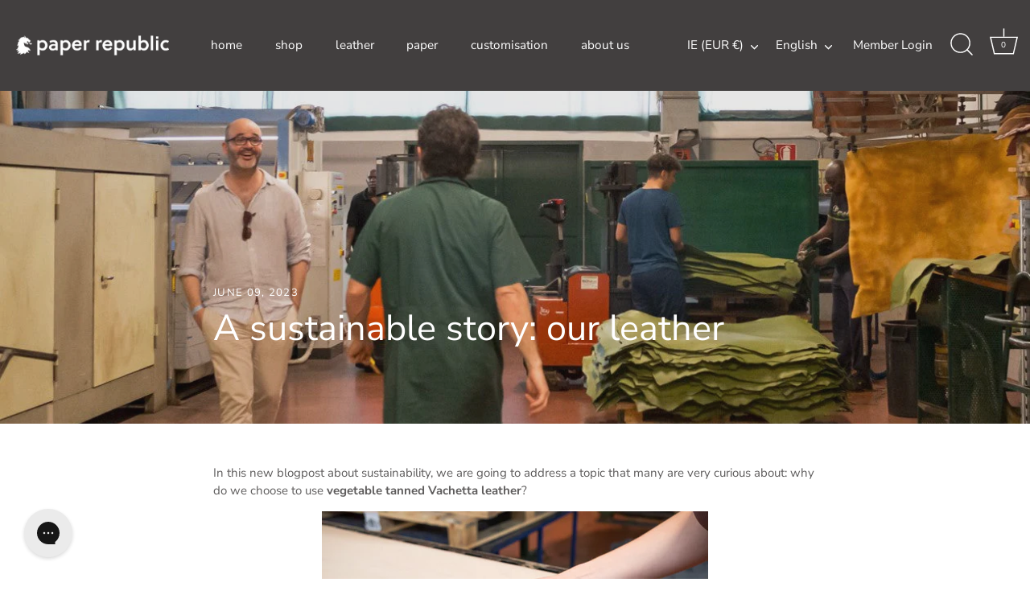

--- FILE ---
content_type: text/javascript
request_url: https://www.paper-republic.com/cdn/shop/t/123/assets/theme.min.js?v=96069189595974570411768215852
body_size: 43525
content:
function ownKeys(e,t){var a=Object.keys(e);if(Object.getOwnPropertySymbols){var o=Object.getOwnPropertySymbols(e);t&&(o=o.filter(function(t){return Object.getOwnPropertyDescriptor(e,t).enumerable})),a.push.apply(a,o)}return a}function _objectSpread(e){for(var t=1;t<arguments.length;t++){var a=null!=arguments[t]?arguments[t]:{};t%2?ownKeys(Object(a),!0).forEach(function(t){_defineProperty(e,t,a[t])}):Object.getOwnPropertyDescriptors?Object.defineProperties(e,Object.getOwnPropertyDescriptors(a)):ownKeys(Object(a)).forEach(function(t){Object.defineProperty(e,t,Object.getOwnPropertyDescriptor(a,t))})}return e}function _defineProperty(e,t,a){return(t=_toPropertyKey(t))in e?Object.defineProperty(e,t,{value:a,enumerable:!0,configurable:!0,writable:!0}):e[t]=a,e}function _toPropertyKey(e){var t=_toPrimitive(e,"string");return"symbol"==typeof t?t:String(t)}function _toPrimitive(e,t){if("object"!=typeof e||null===e)return e;var a=e[Symbol.toPrimitive];if(void 0!==a){var o=a.call(e,t||"default");if("object"!=typeof o)return o;throw TypeError("@@toPrimitive must return a primitive value.")}return("string"===t?String:Number)(e)}function openReviewForm(){let e=$("[data-accordion-reviews]");if(void 0!=e){e.find(".cc-accordion-item__title").trigger("click");let t=e.find(".spr-content .spr-form");!function a(){if(void 0!==window.SPR&&void 0!==window.SPR.toggleForm&&void 0!==window.SPR.$){link=e.find(".spr-summary-actions-newreview"),t=e.find(".spr-content .spr-form");let o=0;!function a(){"block"===t.css("display")?((t=e.find(".spr-content .spr-form")).css("display","block"),0===o&&$("html, body").animate({scrollTop:e.offset().top},1e3),o<1&&(o++,setTimeout(a,300))):("none"===t.css("display")&&(t=e.find(".spr-content .spr-form")).css("display","block"),setTimeout(a,300))}()}else t=e.find(".spr-content .spr-form"),setTimeout(a,1e3)}()}}!function(e){var t,a,o,n,s,e=jQuery=e,r={sections:[]};theme.Shopify={formatMoney:function e(t,a){function o(e,t){return void 0===e?t:e}function n(e,t,a,n){if(t=o(t,2),a=o(a,","),n=o(n,"."),isNaN(e)||null==e)return 0;var s=(e=(e/100).toFixed(t)).split(".");return s[0].replace(/(\d)(?=(\d\d\d)+(?!\d))/g,"$1"+a)+(s[1]?n+s[1]:"")}"string"==typeof t&&(t=t.replace(".",""));var s="",r=/\{\{\s*(\w+)\s*\}\}/,l=a||this.money_format;switch(l.match(r)[1]){case"amount":s=n(t,2);break;case"amount_no_decimals":s=n(t,0);break;case"amount_with_comma_separator":s=n(t,2,".",",");break;case"amount_with_space_separator":s=n(t,2," ",",");break;case"amount_with_period_and_space_separator":s=n(t,2," ",".");break;case"amount_no_decimals_with_comma_separator":s=n(t,0,".",",");break;case"amount_no_decimals_with_space_separator":s=n(t,0," ","");break;case"amount_with_apostrophe_separator":s=n(t,2,"'",".");break;case"amount_with_decimal_separator":s=n(t,2,".",".")}return l.replace(r,s)},formatImage:function e(t,a){return t?t.replace(/^(.*)\.([^\.]*)$/g,"$1_"+a+".$2"):""},Image:{imageSize:function e(t){var a=t.match(/.+_((?:pico|icon|thumb|small|compact|medium|large|grande)|\d{1,4}x\d{0,4}|x\d{1,4})[_\.@]/);return null!==a?a[1]:null},getSizedImageUrl:function e(t,a){if(null==a)return t;if("master"==a)return this.removeProtocol(t);var o=t.match(/\.(jpg|jpeg|gif|png|bmp|bitmap|tiff|tif)(\?v=\d+)?$/i);if(null!=o){var n=t.split(o[0]),s=o[0];return this.removeProtocol(n[0]+"_"+a+s)}return null},removeProtocol:function e(t){return t.replace(/http(s)?:/,"")}}};class l{constructor(t){var a=arguments.length>1&&void 0!==arguments[1]?arguments[1]:".cc-".concat(t),o=this;this.instances=[],e(document).on("cc:component:load",function(n,s,r){s===t&&e(r).find("".concat(a,":not(.cc-initialized)")).each(function(){o.init(this)})}),e(document).on("cc:component:unload",function(n,s,r){s===t&&e(r).find(a).each(function(){o.destroy(this)})}),e(a).each(function(){o.init(this)})}init(t){e(t).addClass("cc-initialized")}destroy(t){e(t).removeClass("cc-initialized")}registerInstance(e,t){this.instances.push({container:e,instance:t})}destroyInstance(e){this.instances=this.instances.filter(t=>{if(t.container===e)return"function"==typeof t.instance.destroy&&t.instance.destroy(),t.container!==e})}}theme.Sections=new function(){var t=this;t._instances=[],t._deferredSectionTargets=[],t._sections=[],t._deferredLoadViewportExcess=300,t._deferredWatcherRunning=!1,t.init=function(){e(document).on("shopify:section:load",function(e){var a=t._themeSectionTargetFromShopifySectionTarget(e.target);a&&t.sectionLoad(a)}).on("shopify:section:unload",function(e){var a=t._themeSectionTargetFromShopifySectionTarget(e.target);a&&t.sectionUnload(a)}).on("shopify:section:reorder",function(e){var a=t._themeSectionTargetFromShopifySectionTarget(e.target);a&&t.sectionReorder(a)}),e(window).on("throttled-scroll.themeSectionDeferredLoader debouncedresize.themeSectionDeferredLoader",t._processDeferredSections),t._deferredWatcherRunning=!0},t.register=function(a,o,n){t._sections.push({type:a,section:o,afterSectionLoadCallback:n?n.afterLoad:null,afterSectionUnloadCallback:n?n.afterUnload:null}),e('[data-section-type="'+a+'"]').each(function(){Shopify.designMode||n&&!1===n.deferredLoad||!t._deferredWatcherRunning?t.sectionLoad(this):t.sectionDeferredLoad(this,n)})},t.sectionDeferredLoad=function(e,a){t._deferredSectionTargets.push({target:e,deferredLoadViewportExcess:a&&a.deferredLoadViewportExcess?a.deferredLoadViewportExcess:t._deferredLoadViewportExcess}),t._processDeferredSections(!0)},t._processDeferredSections=function(a){if(t._deferredSectionTargets.length)for(var o=e(window).scrollTop(),n=o+e(window).height(),s=!0===a?t._deferredSectionTargets.length-1:0,r=s;r<t._deferredSectionTargets.length;r++){var l=t._deferredSectionTargets[r].target,c=t._deferredSectionTargets[r].deferredLoadViewportExcess,d=e(l).offset().top-c,u=d>o&&d<n;if(!u){var h=d+e(l).outerHeight()+2*c;u=h>o&&h<n}(u||d<o&&h>n)&&(t.sectionLoad(l),t._deferredSectionTargets.splice(r,1),r--)}!0!==a&&0===t._deferredSectionTargets.length&&(t._deferredWatcherRunning=!1,e(window).off(".themeSectionDeferredLoader"))},t.sectionLoad=function(a){var a=a,o=t._sectionForTarget(a),n=!1;if(!1!==(n=o.section?o.section:o)){var s={target:a,section:n,$shopifySectionContainer:e(a).closest(".shopify-section"),thisContext:{functions:n.functions,registeredEventListeners:[]}};s.thisContext.registerEventListener=t._registerEventListener.bind(s.thisContext),t._instances.push(s),e(a).data("components")&&e(a).data("components").split(",").forEach(t=>{e(document).trigger("cc:component:load",[t,a])}),t._callSectionWith(n,"onSectionLoad",a,s.thisContext),t._callSectionWith(n,"afterSectionLoadCallback",a,s.thisContext),n.onSectionSelect&&s.$shopifySectionContainer.on("shopify:section:select",function(e){t._callSectionWith(n,"onSectionSelect",e.target,s.thisContext)}),n.onSectionDeselect&&s.$shopifySectionContainer.on("shopify:section:deselect",function(e){t._callSectionWith(n,"onSectionDeselect",e.target,s.thisContext)}),n.onBlockSelect&&e(a).on("shopify:block:select",function(e){t._callSectionWith(n,"onBlockSelect",e.target,s.thisContext)}),n.onBlockDeselect&&e(a).on("shopify:block:deselect",function(e){t._callSectionWith(n,"onBlockDeselect",e.target,s.thisContext)})}},t.sectionUnload=function(a){for(var o=t._sectionForTarget(a),n=-1,s=0;s<t._instances.length;s++)t._instances[s].target==a&&(n=s);if(n>-1){var r=t._instances[n];e(a).off("shopify:block:select shopify:block:deselect"),r.$shopifySectionContainer.off("shopify:section:select shopify:section:deselect"),t._callSectionWith(r.section,"onSectionUnload",a,r.thisContext),t._unloadRegisteredEventListeners(r.thisContext.registeredEventListeners),t._callSectionWith(o,"afterSectionUnloadCallback",a,r.thisContext),t._instances.splice(n),e(a).data("components")&&e(a).data("components").split(",").forEach(t=>{e(document).trigger("cc:component:unload",[t,a])})}else for(var s=0;s<t._deferredSectionTargets.length;s++)if(t._deferredSectionTargets[s].target==a){t._deferredSectionTargets[s].splice(s,1);break}},t.sectionReorder=function(e){for(var a=-1,o=0;o<t._instances.length;o++)t._instances[o].target==e&&(a=o);if(a>-1){var n=t._instances[a];t._callSectionWith(n.section,"onSectionReorder",e,n.thisContext)}},t._registerEventListener=function(e,t,a){e.addEventListener(t,a),this.registeredEventListeners.push({element:e,eventType:t,callback:a})},t._unloadRegisteredEventListeners=function(e){e.forEach(e=>{e.element.removeEventListener(e.eventType,e.callback)})},t._callSectionWith=function(e,t,a,o){if("function"==typeof e[t])try{o?e[t].bind(o)(a):e[t](a)}catch(n){var s=a.dataset.sectionType;console.warn("Theme warning: '".concat(t,"' failed for section '").concat(s,"'")),console.debug(a,n)}},t._themeSectionTargetFromShopifySectionTarget=function(t){var a=e("[data-section-type]:first",t);return a.length>0&&a[0]},t._sectionForTarget=function(a){for(var o=e(a).attr("data-section-type"),n=0;n<t._sections.length;n++)if(t._sections[n].type==o)return t._sections[n];return!1},t._sectionAlreadyRegistered=function(e){for(var a=0;a<t._sections.length;a++)if(t._sections[a].type==e)return!0;return!1}},theme.scriptsLoaded={},theme.loadScriptOnce=function(e,t,a,o){if(void 0===theme.scriptsLoaded[e]){theme.scriptsLoaded[e]=[];var n=document.createElement("script");n.src=e,(o||a)&&(n.async=!1),a&&a(),"function"==typeof t&&(theme.scriptsLoaded[e].push(t),n.readyState?n.onreadystatechange=(function(){if("loaded"==n.readyState||"complete"==n.readyState){n.onreadystatechange=null;for(var e=0;e<theme.scriptsLoaded[this].length;e++)theme.scriptsLoaded[this][e]();theme.scriptsLoaded[this]=!0}}).bind(e):n.onload=(function(){for(var e=0;e<theme.scriptsLoaded[this].length;e++)theme.scriptsLoaded[this][e]();theme.scriptsLoaded[this]=!0}).bind(e));var s=document.getElementsByTagName("script")[0];return s.parentNode.insertBefore(n,s),!0}if("object"!=typeof theme.scriptsLoaded[e]||"function"!=typeof t)return"function"==typeof t&&t(),!1;theme.scriptsLoaded[e].push(t)},theme.loadStyleOnce=function(e){var t=e.replace(/^https?:/,"");if(!document.querySelector('link[href="'+encodeURI(t)+'"]')){var a=document.createElement("link");a.href=t,a.rel="stylesheet",a.type="text/css";var o=document.getElementsByTagName("link")[0];o.parentNode.insertBefore(a,o)}},theme.Disclosure=function(){var t={disclosureList:"[data-disclosure-list]",disclosureToggle:"[data-disclosure-toggle]",disclosureInput:"[data-disclosure-input]",disclosureOptions:"[data-disclosure-option]"},a={listVisible:"disclosure-list--visible"};function o(e){this.$container=e,this.cache={},this._cacheSelectors(),this._connectOptions(),this._connectToggle(),this._onFocusOut()}return o.prototype=e.extend({},o.prototype,{_cacheSelectors:function e(){this.cache={$disclosureList:this.$container.find(t.disclosureList),$disclosureToggle:this.$container.find(t.disclosureToggle),$disclosureInput:this.$container.find(t.disclosureInput),$disclosureOptions:this.$container.find(t.disclosureOptions)}},_connectToggle:function t(){this.cache.$disclosureToggle.on("click",(function(t){var o="true"===e(t.currentTarget).attr("aria-expanded");e(t.currentTarget).attr("aria-expanded",!o),this.cache.$disclosureList.toggleClass(a.listVisible)}).bind(this))},_connectOptions:function t(){this.cache.$disclosureOptions.on("click",(function(t){t.preventDefault(),this._submitForm(e(t.currentTarget).data("value"))}).bind(this))},_onFocusOut:function t(){this.cache.$disclosureToggle.on("focusout",(function(e){0===this.$container.has(e.relatedTarget).length&&this._hideList()}).bind(this)),this.cache.$disclosureList.on("focusout",(function(t){var o=e(t.currentTarget).has(t.relatedTarget).length>0;this.cache.$disclosureList.hasClass(a.listVisible)&&!o&&this._hideList()}).bind(this)),this.$container.on("keyup",(function(e){27===e.which&&(this._hideList(),this.cache.$disclosureToggle.focus())}).bind(this)),this.bodyOnClick=(function(e){var t=this.$container.has(e.target).length>0;this.cache.$disclosureList.hasClass(a.listVisible)&&!t&&this._hideList()}).bind(this),e("body").on("click",this.bodyOnClick)},_submitForm:function e(t){this.cache.$disclosureInput.val(t),this.$container.parents("form").submit()},_hideList:function e(){this.cache.$disclosureList.removeClass(a.listVisible),this.cache.$disclosureToggle.attr("aria-expanded",!1)},unload:function t(){e("body").off("click",this.bodyOnClick),this.cache.$disclosureOptions.off(),this.cache.$disclosureToggle.off(),this.cache.$disclosureList.off(),this.$container.off()}}),o}(),theme.showQuickPopup=function(t,a){var o=e('<div class="simple-popup"/>'),n=a.offset();o.html(t).css({left:n.left,top:n.top}).hide(),e("body").append(o),o.css({marginTop:-o.outerHeight()-10,marginLeft:-(o.outerWidth()-a.outerWidth())/2}),o.fadeIn(200).delay(3500).fadeOut(400,function(){e(this).remove()})},e.fn.sort=[].sort,e.fn.fadeOutAndRemove=function(t,a){e(this).fadeOut(t,function(){e(this).remove(),"function"==typeof a&&a()})},e.fn.clickyBoxes=function(t){if("destroy"!=t)return e(this).filter("select:not(.clickybox-replaced)").addClass("clickybox-replaced").each(function(){var t,a=a||e(this).attr("id"),o=e('<ul class="clickyboxes"/>').attr("id","clickyboxes-"+a).attr("data-option",e(this).attr("data-option")).data("select",e(this)).insertAfter(this);(t=e(this).is("[id]")?e('label[for="'+e(this).attr("id")+'"]'):e(this).siblings("label")).length>0&&o.addClass("options-"+removeDiacritics(t.text()).toLowerCase().replace(/'/g,"").replace(/[^a-z0-9]+/g,"-").replace(/-+/g,"-").replace(/-*$/,""));var n=e(this).closest(".product-detail__form__options").find(".option--change-swatches");n.length>0&&n.find("select option[selected]").val().replace('"',""),e(this).find("option").each(function(){1==n.length?e('<li style="display: inline-flex"/>').appendTo(o).append(e("<span>").attr("data-value",e(this).val()).attr("data-option",n.find("select").val().replace('"',"")).html(e(this).html()).addClass("opt--"+removeDiacritics(e(this).text()).toLowerCase().replace(/'/g,"").replace(/[^a-z0-9]+/g,"-").replace(/-+/g,"-").replace(/-*$/,""))):2==n.length?e('<li style="display: inline-flex"/>').appendTo(o).append(e("<span>").attr("data-value",e(this).val()).attr("data-option",n.eq(0).find("select").val().replace('"',"")).attr("data-option-2",n.eq(1).find("select").val().replace('"',"")).html(e(this).html()).addClass("opt--"+removeDiacritics(e(this).text()).toLowerCase().replace(/'/g,"").replace(/[^a-z0-9]+/g,"-").replace(/-+/g,"-").replace(/-*$/,""))):e('<li style="display: inline-flex"/>').appendTo(o).append(e("<span>").attr("data-value",e(this).val()).html(e(this).html()).addClass("opt--"+removeDiacritics(e(this).text()).toLowerCase().replace(/'/g,"").replace(/[^a-z0-9]+/g,"-").replace(/-+/g,"-").replace(/-*$/,"")))}),e(this).hide().addClass("replaced").on("change.clickyboxes keyup.clickyboxes",function(){var t=e(this).val();o.find("span").removeClass("active").filter(function(){return e(this).attr("data-value")==t}).addClass("active")}).trigger("keyup"),o.on("click.clickyboxes","span",function(){if(!e(this).hasClass("active")){var t=e(this).closest(".clickyboxes");t.data("select").val(e(this).data("value")).trigger("change"),t.trigger("change")}return!1})});e(this).off(".clickyboxes"),e(this).next(".clickyboxes").off(".clickyboxes")},e.scrollBarWidth=function(){var t=e("<div/>").css({width:100,height:100,overflow:"scroll",position:"absolute",top:-9999}).prependTo("body"),a=t[0].offsetWidth-t[0].clientWidth;return t.remove(),a},e.fn.selectReplace=function(t){return e(this).filter("select:not(.replaced, .noreplace)").each(function(){var a=e(this).find("option"),o=a.filter(":selected").length>0?a.filter(":selected").text():a.first().text(),n=e(this).addClass("replaced").wrap('<div class="pretty-select">').parent().addClass("id-"+e(this).attr("id")).append('<span class="text"><span class="value">'+o+'</span></span><svg fill="#000000" height="24" viewBox="0 0 24 24" width="24" xmlns="http://www.w3.org/2000/svg"><path d="M7.41 7.84L12 12.42l4.59-4.58L18 9.25l-6 6-6-6z"/><path d="M0-.75h24v24H0z" fill="none"/></svg>');if(e(this).attr("id")){var s=e('label[for="'+e(this).attr("id")+'"]'),r=e(this).closest("td"),l=s.closest("td");if(!t&&(0==r.length||0==l.length||r[0]==l[0])){var c=e('<span class="label">').html(s.html()).prependTo(n.find(".text"));":"!=c.slice(-1)&&c.append(":"),n.find("select").attr("aria-label",s.text()),s.remove()}}}).on("change keyup",function(){e(this).siblings(".text").find(".value").html(e(this).find(":selected").html())})},e.fn.ccHoverLine=function(t){e(this).each(function(){var a=e(this);if(!a.hasClass("cc-init")){var o=function e(){var t=arguments.length>0&&void 0!==arguments[0]?arguments[0]:a.find('li a[aria-selected="true"], li span.active');let o=t.closest(".clickyboxes");if(1===t.length){let s=t.offset(),r=o.offset();n.css({width:t.width(),top:s.top-r.top+t.outerHeight(),left:s.left-r.left})}};a.append("<li class='cc-hover-line'></li>").addClass("cc-init");var n=e(this).find(".cc-hover-line");t&&t.lineCss&&n.css(t.lineCss),o(),768>e(window).outerWidth()?e(this).find("li").click(function(){var t=e(this).find("a");1===t.length&&o(t)}):e(this).find("li").hover(function(){var t=e(this).find("a");1===t.length&&o(t)},function(){o()}),e(window).on("debouncedresizewidth",function(){o()})}})},(t=document.createEvent("Event")).initEvent("throttled-scroll",!0,!0),o=200,window.addEventListener("scroll",(a=function(){window.dispatchEvent(t)},n=-1,s=!1,function(){clearTimeout(n),n=setTimeout(a,o),s||(a.call(),s=!0,setTimeout(function(){s=!1},o))})),theme.cartNoteMonitor={load:function t(a){a.on("change.themeCartNoteMonitor paste.themeCartNoteMonitor keyup.themeCartNoteMonitor",function(){theme.cartNoteMonitor.postUpdate(e(this).val())})},unload:function e(t){t.off(".themeCartNoteMonitor")},updateThrottleTimeoutId:-1,updateThrottleInterval:500,postUpdate:function t(a){clearTimeout(theme.cartNoteMonitor.updateThrottleTimeoutId),theme.cartNoteMonitor.updateThrottleTimeoutId=setTimeout(function(){e.post(theme.routes.cart_url+"/update.js",{note:a},function(e){},"json")},theme.cartNoteMonitor.updateThrottleInterval)}},theme.debounce=function(e){var t,a=arguments.length>1&&void 0!==arguments[1]?arguments[1]:700,o=arguments.length>2?arguments[2]:void 0;return function(){var n=this,s=arguments,r=function a(){t=null,o||e.apply(n,s)},l=o&&!t;clearTimeout(t),t=setTimeout(r,a),l&&e.apply(n,s)}},new class extends l{init(t){super.init(t);var a=e(t);function o(){var e=new CustomEvent("cc-tab-changed");window.dispatchEvent(e)}a.on("click","[data-cc-toggle-panel]",function(){var t=e(this).closest(".cc-tabs"),a=e(this).data("cc-toggle-panel"),n=t.find(".cc-tabs__tab__panel:visible"),s=t.find('.cc-tabs__tab .cc-tabs__tab__panel[aria-labelledby="product-tab-panel'.concat(a,'"]')),r=e(this).closest('.cc-tabs[data-cc-tab-allow-multi-open="true"]').length;if(t.hasClass("cc-tabs--tab-mode"))n.attr("hidden",""),s.removeAttr("hidden"),t.find('[role="tab"] [aria-selected="true"]').removeAttr("aria-selected"),t.find('[data-cc-toggle-panel="'.concat(a,'"]')).attr("aria-selected","true");else{if(r){if(s.is(":visible")){var l=!0,c=!1;n=s}else var l=!1,c=!0}else var l=n.length,c=s.attr("id")!==n.attr("id")&&s.length;768>e(window).outerWidth()&&(s.is(":visible")?(l=!0,c=!1,n=s):l=!1),l&&(n.slideUp(300,function(){e(this).attr("hidden",""),c||o()}),n.prev().removeAttr("aria-selected")),c&&(s.css("display","none").removeAttr("hidden").slideDown(300,o),s.prev().attr("aria-selected","true"))}return!1}),a.hasClass("cc-tabs--tab-mode")&&a.find(".cc-tabs__tab-headers").ccHoverLine()}destroy(t){super.destroy(t),e(t).off("click","[data-cc-toggle-panel]")}}("tabs"),(()=>{theme.initAnimateOnScroll=function(){if(document.body.classList.contains("cc-animate-enabled")&&window.innerWidth>=768){var e=void 0!==document.body.dataset.ccAnimateTimeout?document.body.dataset.ccAnimateTimeout:200;if("IntersectionObserver"in window){var t=new IntersectionObserver((t,a)=>{t.forEach(t=>{t.isIntersecting&&!t.target.classList.contains("cc-animate-complete")&&(setTimeout(()=>{t.target.classList.add("-in","cc-animate-complete")},e),setTimeout(()=>{t.target.classList.remove("data-cc-animate"),t.target.style.transitionDuration=null,t.target.style.transitionDelay=null},5e3),a.unobserve(t.target))})});document.querySelectorAll("[data-cc-animate]:not(.cc-animate-init)").forEach(e=>{e.dataset.ccAnimateDelay&&(e.style.transitionDelay=e.dataset.ccAnimateDelay),e.dataset.ccAnimateDuration&&(e.style.transitionDuration=e.dataset.ccAnimateDuration),e.dataset.ccAnimate&&e.classList.add(e.dataset.ccAnimate),e.classList.add("cc-animate-init"),t.observe(e)})}else for(var a=document.querySelectorAll("[data-cc-animate]:not(.cc-animate-init)"),o=0;o<a.length;o++)a[o].classList.add("-in","cc-animate-complete")}},theme.initAnimateOnScroll(),document.addEventListener("shopify:section:load",()=>{setTimeout(theme.initAnimateOnScroll,100)});try{window.matchMedia("(min-width: 768px)").addEventListener("change",e=>{e.matches&&setTimeout(theme.initAnimateOnScroll,100)})}catch(e){}})();class c{constructor(e,t){this.$container=e,this.namespace=t,this.cssClasses={visible:"cc-popup--visible",bodyNoScroll:"cc-popup-no-scroll",bodyNoScrollPadRight:"cc-popup-no-scroll-pad-right"}}open(t){if(this.$container.data("freeze-scroll")){clearTimeout(theme.ccPopupRemoveScrollFreezeTimeoutId),e("body").addClass(this.cssClasses.bodyNoScroll);var a=document.createElement("div");a.className="popup-scrollbar-measure",document.body.appendChild(a);var o=a.getBoundingClientRect().width-a.clientWidth;document.body.removeChild(a),o>0&&e("body").css("padding-right",o+"px").addClass(this.cssClasses.bodyNoScrollPadRight)}this.$container.addClass(this.cssClasses.visible),this.previouslyActiveElement=document.activeElement,setTimeout(()=>{this.$container.find(".cc-popup-close")[0].focus()},500),e(window).on("keydown"+this.namespace,e=>{27===e.keyCode&&this.close()}),t&&t()}close(t){if(this.$container.removeClass(this.cssClasses.visible),this.previouslyActiveElement&&e(this.previouslyActiveElement).focus(),e(window).off("keydown"+this.namespace),0===e("."+this.cssClasses.visible).filter(()=>this.$container.data("freeze-scroll")).length){var a=500,o=this.$container.find(".cc-popup-modal");o.length&&(a=parseFloat(getComputedStyle(o[0]).transitionDuration))&&a>0&&(a*=1e3),theme.ccPopupRemoveScrollFreezeTimeoutId=setTimeout(()=>{e("body").removeClass(this.cssClasses.bodyNoScroll).removeClass(this.cssClasses.bodyNoScrollPadRight).css("padding-right","0")},a)}t&&t()}}class d{constructor(e){this.container=e,this.selectors={inputMin:".cc-price-range__input--min",inputMax:".cc-price-range__input--max",control:".cc-price-range__control",controlMin:".cc-price-range__control--min",controlMax:".cc-price-range__control--max",bar:".cc-price-range__bar",activeBar:".cc-price-range__bar-active"},this.controls={min:{barControl:e.querySelector(this.selectors.controlMin),input:e.querySelector(this.selectors.inputMin)},max:{barControl:e.querySelector(this.selectors.controlMax),input:e.querySelector(this.selectors.inputMax)}},this.controls.min.value=parseInt(""===this.controls.min.input.value?this.controls.min.input.placeholder:this.controls.min.input.value),this.controls.max.value=parseInt(""===this.controls.max.input.value?this.controls.max.input.placeholder:this.controls.max.input.value),this.valueMin=this.controls.min.input.min,this.valueMax=this.controls.min.input.max,this.valueRange=this.valueMax-this.valueMin,[this.controls.min,this.controls.max].forEach(e=>{e.barControl.setAttribute("aria-valuemin",this.valueMin),e.barControl.setAttribute("aria-valuemax",this.valueMax),e.barControl.setAttribute("tabindex",0)}),this.controls.min.barControl.setAttribute("aria-valuenow",this.controls.min.value),this.controls.max.barControl.setAttribute("aria-valuenow",this.controls.max.value),this.bar=e.querySelector(this.selectors.bar),this.activeBar=e.querySelector(this.selectors.activeBar),this.inDrag=!1,this.rtl=document.querySelector("html[dir=rtl]"),this.bindEvents(),this.render()}getPxToValueRatio(){var e=this.bar.clientWidth/(this.valueMax-this.valueMin);return this.rtl?-e:e}getPcToValueRatio(){return 100/(this.valueMax-this.valueMin)}setActiveControlValue(e){isNaN(parseInt(e))||(this.activeControl===this.controls.min?(""===e&&(e=this.valueMin),e=Math.min(e=Math.max(this.valueMin,e),this.controls.max.value)):(""===e&&(e=this.valueMax),e=Math.max(e=Math.min(this.valueMax,e),this.controls.min.value)),this.activeControl.value=Math.round(e),this.activeControl.input.value!=this.activeControl.value&&(this.activeControl.value==this.activeControl.input.placeholder?this.activeControl.input.value="":this.activeControl.input.value=this.activeControl.value,this.activeControl.input.dispatchEvent(new CustomEvent("change",{bubbles:!0,cancelable:!1,detail:{sender:"theme:component:price_range"}}))),this.activeControl.barControl.setAttribute("aria-valuenow",this.activeControl.value))}render(){this.drawControl(this.controls.min),this.drawControl(this.controls.max),this.drawActiveBar()}drawControl(e){var t=(e.value-this.valueMin)*this.getPcToValueRatio()+"%";this.rtl?e.barControl.style.right=t:e.barControl.style.left=t}drawActiveBar(){var e=(this.controls.min.value-this.valueMin)*this.getPcToValueRatio()+"%",t=(this.valueMax-this.controls.max.value)*this.getPcToValueRatio()+"%";this.rtl?(this.activeBar.style.left=t,this.activeBar.style.right=e):(this.activeBar.style.left=e,this.activeBar.style.right=t)}handleControlTouchStart(e){e.preventDefault(),this.startDrag(e.target,e.touches[0].clientX),this.boundControlTouchMoveEvent=this.handleControlTouchMove.bind(this),this.boundControlTouchEndEvent=this.handleControlTouchEnd.bind(this),window.addEventListener("touchmove",this.boundControlTouchMoveEvent),window.addEventListener("touchend",this.boundControlTouchEndEvent)}handleControlTouchMove(e){this.moveDrag(e.touches[0].clientX)}handleControlTouchEnd(e){e.preventDefault(),window.removeEventListener("touchmove",this.boundControlTouchMoveEvent),window.removeEventListener("touchend",this.boundControlTouchEndEvent),this.stopDrag()}handleControlMouseDown(e){e.preventDefault(),this.startDrag(e.target,e.clientX),this.boundControlMouseMoveEvent=this.handleControlMouseMove.bind(this),this.boundControlMouseUpEvent=this.handleControlMouseUp.bind(this),window.addEventListener("mousemove",this.boundControlMouseMoveEvent),window.addEventListener("mouseup",this.boundControlMouseUpEvent)}handleControlMouseMove(e){this.moveDrag(e.clientX)}handleControlMouseUp(e){e.preventDefault(),window.removeEventListener("mousemove",this.boundControlMouseMoveEvent),window.removeEventListener("mouseup",this.boundControlMouseUpEvent),this.stopDrag()}startDrag(e,t){this.controls.min.barControl===e?this.activeControl=this.controls.min:this.activeControl=this.controls.max,this.dragStartX=t,this.dragStartValue=this.activeControl.value,this.inDrag=!0}moveDrag(e){if(this.inDrag){var t=this.dragStartValue+(e-this.dragStartX)/this.getPxToValueRatio();this.setActiveControlValue(t),this.render()}}stopDrag(){this.inDrag=!1}handleControlKeyDown(e){"ArrowRight"===e.key?this.incrementControlFromKeypress(e.target,10):"ArrowLeft"===e.key&&this.incrementControlFromKeypress(e.target,-10)}incrementControlFromKeypress(e,t){this.controls.min.barControl===e?this.activeControl=this.controls.min:this.activeControl=this.controls.max,this.setActiveControlValue(this.activeControl.value+t/this.getPxToValueRatio()),this.render()}handleInputChange(e){e.target.value=e.target.value.replace(/\D/g,""),e.detail&&"theme:component:price_range"==e.detail.sender||(this.controls.min.input===e.target?this.activeControl=this.controls.min:this.activeControl=this.controls.max,this.setActiveControlValue(e.target.value),this.render())}handleInputKeyup(e){setTimeout((function(){this.value=this.value.replace(/\D/g,"")}).bind(e.target),10)}bindEvents(){[this.controls.min,this.controls.max].forEach(e=>{e.barControl.addEventListener("touchstart",this.handleControlTouchStart.bind(this)),e.barControl.addEventListener("mousedown",this.handleControlMouseDown.bind(this)),e.barControl.addEventListener("keydown",this.handleControlKeyDown.bind(this)),e.input.addEventListener("change",this.handleInputChange.bind(this)),e.input.addEventListener("keyup",this.handleInputKeyup.bind(this))})}destroy(){}}new class e extends l{constructor(){var e=arguments.length>0&&void 0!==arguments[0]?arguments[0]:"price-range",t=arguments.length>1&&void 0!==arguments[1]?arguments[1]:".cc-".concat(e);super(e,t)}init(e){super.init(e),this.registerInstance(e,new d(e))}destroy(e){this.destroyInstance(e),super.destroy(e)}};class u{constructor(e){this.accordion=e,this.itemClass=".cc-accordion-item",this.titleClass=".cc-accordion-item__title",this.panelClass=".cc-accordion-item__panel",this.allowMultiOpen="true"===this.accordion.dataset.allowMultiOpen,this.allowMultiOpen||(this.activeItem=this.accordion.querySelector("".concat(this.itemClass,"[open]"))),this.bindEvents()}static addPanelHeight(e){e.style.height="".concat(e.scrollHeight,"px")}static removePanelHeight(e){e.getAttribute("style"),e.removeAttribute("style")}open(e,t){if(t.style.height="0",e.open=!0,u.addPanelHeight(t),setTimeout(()=>{e.classList.add("is-open")},10),!this.allowMultiOpen){if(this.activeItem&&this.activeItem!==e){var a=this.activeItem.querySelector(this.panelClass);this.close(this.activeItem,a)}this.activeItem=e}}close(e,t){u.addPanelHeight(t),e.classList.remove("is-open"),e.classList.add("is-closing"),this.activeItem===e&&(this.activeItem=null),setTimeout(()=>{t.style.height="0"},10)}handleClick(e){var t=e.target.closest(this.titleClass);if(t){e.preventDefault();var a=t.parentNode,o=t.nextElementSibling;a.open?this.close(a,o):this.open(a,o)}}handleTransition(e){if(e.target.matches(this.panelClass)){var t=e.target,a=t.parentNode;a.classList.contains("is-closing")&&(a.classList.remove("is-closing"),a.open=!1),u.removePanelHeight(t)}}bindEvents(){this.clickHandler=this.handleClick.bind(this),this.transitionHandler=this.handleTransition.bind(this),this.accordion.addEventListener("click",this.clickHandler),this.accordion.addEventListener("transitionend",this.transitionHandler)}destroy(){this.accordion.removeEventListener("click",this.clickHandler),this.accordion.removeEventListener("transitionend",this.transitionHandler)}}new class e extends l{constructor(){var e=arguments.length>0&&void 0!==arguments[0]?arguments[0]:"accordion",t=arguments.length>1&&void 0!==arguments[1]?arguments[1]:".cc-".concat(e);super(e,t)}init(e){super.init(e),this.registerInstance(e,new u(e))}destroy(e){this.destroyInstance(e),super.destroy(e)}};class h{constructor(e){if(!e){console.warn("StickyScrollDirection component: No container provided");return}window.innerWidth>=768&&(this.container=e,this.currentTop=parseInt(getComputedStyle(this.container).top),this.defaultTop=this.currentTop,this.scrollY=window.scrollY,this.bindEvents())}bindEvents(){this.scrollListener=this.handleScroll.bind(this),window.addEventListener("scroll",this.scrollListener),void 0!==this.container.dataset.ccStickyScrollTop&&(this.observer=new MutationObserver(e=>{for(var t of e)"data-cc-sticky-scroll-top"===t.attributeName&&(this.defaultTop=parseInt(t.target.dataset.ccStickyScrollTop))}),this.observer.observe(this.container,{attributes:!0}))}handleScroll(){var e=this.container.getBoundingClientRect().top+window.scrollY-this.container.offsetTop+this.defaultTop,t=this.container.clientHeight-window.innerHeight;window.scrollY<this.scrollY?this.currentTop-=window.scrollY-this.scrollY:this.currentTop+=this.scrollY-window.scrollY,this.currentTop=Math.min(Math.max(this.currentTop,-t),e,this.defaultTop),this.scrollY=window.scrollY,this.container.style.top=this.currentTop+"px"}destroy(){window.removeEventListener("scroll",this.scrollListener),this.observer&&this.observer.disconnect()}}new class e extends l{constructor(){var e=arguments.length>0&&void 0!==arguments[0]?arguments[0]:"sticky-scroll-direction",t=arguments.length>1&&void 0!==arguments[1]?arguments[1]:".cc-".concat(e);super(e,t)}init(e){super.init(e),this.registerInstance(e,new h(e))}destroy(e){this.destroyInstance(e),super.destroy(e)}},theme.VideoManager=new function(){var t=this;t.videos={incrementor:0,videoData:{}},t._loadYoutubeVideos=function(a){e('.video-container[data-video-type="youtube"]:not(.video--init)',a).each(function(){e(this).addClass("video--init"),t.videos.incrementor++;var a="theme-yt-video-"+t.videos.incrementor;e(this).data("video-container-id",a);var o=e(this).data("video-autoplay"),n=e(this).data("video-loop"),s=e(this).data("video-id"),r=e(this).hasClass("video-container--background"),l=new URLSearchParams("iv_load_policy=3&modestbranding=1&rel=0&showinfo=0&enablejsapi=1&playslinline=1");l.append("origin",location.origin),l.append("playlist",s),l.append("loop",n?1:0),l.append("autoplay",0),l.append("controls",r?0:1);var c=t.videos.incrementor;l.append("widgetid",c);var d="https://www.youtube.com/embed/"+s+"?"+l.toString(),u=e('<iframe class="video-container__video-element" frameborder="0" allowfullscreen="1" allow="accelerometer; autoplay; clipboard-write; encrypted-media; gyroscope; picture-in-picture">').attr({id:a,width:640,height:360,tabindex:r?"-1":null}).appendTo(e(".video-container__video",this));t.videos.videoData[a]={type:"yt",id:a,container:this,mute:()=>u[0].contentWindow.postMessage('{"event":"command","func":"mute","args":""}',"*"),play:()=>u[0].contentWindow.postMessage('{"event":"command","func":"playVideo","args":""}',"*"),pause:()=>u[0].contentWindow.postMessage('{"event":"command","func":"pauseVideo","args":""}',"*"),stop:()=>u[0].contentWindow.postMessage('{"event":"command","func":"stopVideo","args":""}',"*"),seekTo:e=>u[0].contentWindow.postMessage('{"event":"command","func":"seekTo","args":['.concat(e,",true]}"),"*"),videoElement:u[0],isBackgroundVideo:r,establishedYTComms:!1},o&&u.on("load",()=>setTimeout(()=>{window.addEventListener("message",o=>{if("https://www.youtube.com"===o.origin&&o.data&&"string"==typeof o.data){var s=JSON.parse(o.data);"initialDelivery"===s.event&&s.info&&s.info.duration&&(t.videos.videoData[a].duration=s.info.duration),"infoDelivery"===s.event&&"widget"===s.channel&&s.id===c&&(t.videos.videoData[a].establishedYTComms=!0,s.info&&1===s.info.playerState&&e(this).addClass("video-container--playing"),n&&s.info&&s.info.currentTime>t.videos.videoData[a].duration-1&&t.videos.videoData[a].seekTo(0))}}),u[0].contentWindow.postMessage('{"event":"listening","id":'.concat(c,',"channel":"widget"}'),"*"),t.videos.videoData[a].mute(),t.videos.videoData[a].play(),setTimeout(()=>{t.videos.videoData[a].establishedYTComms||e(this).addClass("video-container--playing")},2e3)},100)),r&&(u.attr("tabindex","-1"),t._initBackgroundVideo(t.videos.videoData[a]),t.addYTPageshowListenerHack()),u.attr("src",d),fetch("https://www.youtube.com/oembed?format=json&url="+encodeURIComponent(e(this).data("video-url"))).then(e=>{if(!e.ok)throw Error("HTTP error! Status: ".concat(e.status));return e.json()}).then(e=>{e.width&&e.height&&(u.attr({width:e.width,height:e.height}),t.videos.videoData[a].assessBackgroundVideo&&t.videos.videoData[a].assessBackgroundVideo())})})},t._loadVimeoVideos=function(a){e('.video-container[data-video-type="vimeo"]:not(.video--init)',a).each(function(){e(this).addClass("video--init"),t.videos.incrementor++;var a="theme-vi-video-"+t.videos.incrementor;e(this).data("video-container-id",a);var o=e(this).data("video-autoplay"),n=e(this).data("video-loop"),s=e(this).data("video-id"),r=e(this).hasClass("video-container--background"),l=new URLSearchParams;o&&l.append("muted",1),n&&l.append("loop",1),r&&l.append("controls",0);var c="https://player.vimeo.com/video/"+s+"?"+l.toString(),d=e('<iframe class="video-container__video-element" frameborder="0" allowfullscreen="1" allow="accelerometer; autoplay; clipboard-write; encrypted-media; gyroscope; picture-in-picture">').attr({id:a,width:640,height:360,tabindex:r?"-1":null}).appendTo(e(".video-container__video",this));t.videos.videoData[a]={type:"vimeo",id:a,container:this,play:()=>d[0].contentWindow.postMessage('{"method":"play"}',"*"),pause:()=>d[0].contentWindow.postMessage('{"method":"pause"}',"*"),videoElement:d[0],isBackgroundVideo:r,establishedVimeoComms:!1},o&&d.on("load",()=>setTimeout(()=>{window.addEventListener("message",o=>{if("https://player.vimeo.com"===o.origin&&o.source===d[0].contentWindow&&o.data){var n=o.data;"string"==typeof n&&(n=JSON.parse(n)),("ping"===n.method||"playing"===n.event)&&(t.videos.videoData[a].establishedVimeoComms=!0),"playing"===n.event&&e(this).addClass("video-container--playing")}}),d[0].contentWindow.postMessage({method:"addEventListener",value:"playing"},"*"),d[0].contentWindow.postMessage({method:"appendVideoMetadata",value:location.origin},"*"),d[0].contentWindow.postMessage({method:"ping"},"*"),t.videos.videoData[a].play(),setTimeout(()=>{t.videos.videoData[a].establishedVimeoComms||e(this).addClass("video-container--playing")},2e3)},100)),r&&(d.attr("tabindex","-1"),t._initBackgroundVideo(t.videos.videoData[a])),d.attr("src",c),fetch("https://vimeo.com/api/oembed.json?url="+encodeURIComponent(e(this).data("video-url"))).then(e=>{if(!e.ok)throw Error("HTTP error! Status: ".concat(e.status));return e.json()}).then(e=>{e.width&&e.height&&(d.attr({width:e.width,height:e.height}),t.videos.videoData[a].assessBackgroundVideo&&t.videos.videoData[a].assessBackgroundVideo())})})},t._loadMp4Videos=function(a){e('.video-container[data-video-type="mp4"]:not(.video--init)',a).addClass("video--init").each(function(){t.videos.incrementor++;var o="theme-mp-video-"+t.videos.incrementor,n=e(this);e(this).data("video-container-id",o);var s=e('<div class="video-container__video-element">').attr("id",o).appendTo(e(".video-container__video",this)),r=e(this).data("video-autoplay"),l=e(this).data("video-muted"),c=e(this).hasClass("video-container--background"),d=e("<video playsinline>");if(e(this).data("video-loop")&&d.attr("loop","loop"),r&&(d.attr({autoplay:"autoplay",muted:"muted"}),d[0].muted=!0,d.one("loadeddata",function(){this.play(),n.addClass("video-container--playing")})),l&&(d[0].muted=!0),e(this).data("video-url")&&d.attr("src",e(this).data("video-url")),e(this).data("video-sources"))for(var u=e(this).data("video-sources").split("|"),h=0;h<u.length;h++){var[p,f,m]=u[h].split(" ");!("m3u8"===p&&e(this).data("video-loop"))&&e("<source>").attr({src:m,type:f}).appendTo(d)}d.appendTo(s);var v=t.videos.videoData[o]={type:"mp4",element:d[0],play:()=>d[0].play(),pause:()=>d[0].pause(),isBackgroundVideo:c};c&&(d.attr("tabindex","-1"),r&&a.addEventListener("click",v.play,{once:!0}))})},t._initBackgroundVideo=function(t){t.container.classList.contains("video-container--background")&&(t.assessBackgroundVideo=(function(){var e=this.offsetWidth,t=this.offsetHeight,a=this.querySelector("iframe"),o=parseFloat(a.width)/parseFloat(a.height),n=this.querySelector(".video-container__video");if(e/t>o){var s=e/o+150;n.style.marginTop=(t-s)/2-75+"px",n.style.marginInlineStart="",n.style.height=s+150+"px",n.style.width=""}else{var r=t+150,l=r*o;n.style.marginTop="-75px",n.style.marginInlineStart=(e-l)/2+"px",n.style.height=r+"px",n.style.width=l+"px"}}).bind(t.container),t.assessBackgroundVideo(),e(window).on("debouncedresize."+t.id,t.assessBackgroundVideo),t.container.addEventListener("click",t.play,{once:!0}))},t._unloadVideos=function(a){for(var o in t.videos.videoData){var n=t.videos.videoData[o];if(e(a).find(n.container).length){delete t.videos.videoData[o];return}}},this.onSectionLoad=function(a){e(".video-container[data-video-url]:not([data-video-type])").each(function(){var t=e(this).data("video-url");t.indexOf(".mp4")>-1&&e(this).attr("data-video-type","mp4"),t.indexOf("vimeo.com")>-1&&(e(this).attr("data-video-type","vimeo"),e(this).attr("data-video-id",t.split("?")[0].split("/").pop())),(t.indexOf("youtu.be")>-1||t.indexOf("youtube.com")>-1)&&(e(this).attr("data-video-type","youtube"),t.indexOf("v=")>-1?e(this).attr("data-video-id",t.split("v=").pop().split("&")[0]):e(this).attr("data-video-id",t.split("?")[0].split("/").pop()))}),t._loadYoutubeVideos(a),t._loadVimeoVideos(a),t._loadMp4Videos(a),e(".video-container__play, .click-on-container",a).on("click",function(a){a.preventDefault();var o=e(this).closest(".video-container");o.addClass("video-container--playing"),o.trigger("cc:video:play");var n=o.data("video-container-id");t.videos.videoData[n].play()}),e(".video-container__stop",a).on("click",function(a){a.preventDefault();var o=e(this).closest(".video-container");o.removeClass("video-container--playing"),o.trigger("cc:video:stop");var n=o.data("video-container-id");t.videos.videoData[n].pause()})},this.onSectionUnload=function(a){e(".video-container__play, .video-container__stop",a).off("click"),e(window).off("."+e(".video-container").data("video-container-id")),e(window).off("debouncedresize.video-manager-resize"),t._unloadVideos(a),e(a).trigger("cc:video:stop")},t.addYTPageshowListenerHack=function(){t.pageshowListenerAdded||(t.pageshowListenerAdded=!0,window.addEventListener("pageshow",e=>{e.persisted&&Object.keys(t.videos.videoData).filter(e=>"yt"===t.videos.videoData[e].type&&t.videos.videoData[e].isBackgroundVideo).forEach(e=>{t.videos.videoData[e].stop(),t.videos.videoData[e].play()})}))}},r.sections.push({name:"video",section:theme.VideoManager}),theme.MapSection=new function(){var t=this;t.config={zoom:14,styles:{default:[],silver:[{elementType:"geometry",stylers:[{color:"#f5f5f5"}]},{elementType:"labels.icon",stylers:[{visibility:"off"}]},{elementType:"labels.text.fill",stylers:[{color:"#616161"}]},{elementType:"labels.text.stroke",stylers:[{color:"#f5f5f5"}]},{featureType:"administrative.land_parcel",elementType:"labels.text.fill",stylers:[{color:"#bdbdbd"}]},{featureType:"poi",elementType:"geometry",stylers:[{color:"#eeeeee"}]},{featureType:"poi",elementType:"labels.text.fill",stylers:[{color:"#757575"}]},{featureType:"poi.park",elementType:"geometry",stylers:[{color:"#e5e5e5"}]},{featureType:"poi.park",elementType:"labels.text.fill",stylers:[{color:"#9e9e9e"}]},{featureType:"road",elementType:"geometry",stylers:[{color:"#ffffff"}]},{featureType:"road.arterial",elementType:"labels.text.fill",stylers:[{color:"#757575"}]},{featureType:"road.highway",elementType:"geometry",stylers:[{color:"#dadada"}]},{featureType:"road.highway",elementType:"labels.text.fill",stylers:[{color:"#616161"}]},{featureType:"road.local",elementType:"labels.text.fill",stylers:[{color:"#9e9e9e"}]},{featureType:"transit.line",elementType:"geometry",stylers:[{color:"#e5e5e5"}]},{featureType:"transit.station",elementType:"geometry",stylers:[{color:"#eeeeee"}]},{featureType:"water",elementType:"geometry",stylers:[{color:"#c9c9c9"}]},{featureType:"water",elementType:"labels.text.fill",stylers:[{color:"#9e9e9e"}]}],retro:[{elementType:"geometry",stylers:[{color:"#ebe3cd"}]},{elementType:"labels.text.fill",stylers:[{color:"#523735"}]},{elementType:"labels.text.stroke",stylers:[{color:"#f5f1e6"}]},{featureType:"administrative",elementType:"geometry.stroke",stylers:[{color:"#c9b2a6"}]},{featureType:"administrative.land_parcel",elementType:"geometry.stroke",stylers:[{color:"#dcd2be"}]},{featureType:"administrative.land_parcel",elementType:"labels.text.fill",stylers:[{color:"#ae9e90"}]},{featureType:"landscape.natural",elementType:"geometry",stylers:[{color:"#dfd2ae"}]},{featureType:"poi",elementType:"geometry",stylers:[{color:"#dfd2ae"}]},{featureType:"poi",elementType:"labels.text.fill",stylers:[{color:"#93817c"}]},{featureType:"poi.park",elementType:"geometry.fill",stylers:[{color:"#a5b076"}]},{featureType:"poi.park",elementType:"labels.text.fill",stylers:[{color:"#447530"}]},{featureType:"road",elementType:"geometry",stylers:[{color:"#f5f1e6"}]},{featureType:"road.arterial",elementType:"geometry",stylers:[{color:"#fdfcf8"}]},{featureType:"road.highway",elementType:"geometry",stylers:[{color:"#f8c967"}]},{featureType:"road.highway",elementType:"geometry.stroke",stylers:[{color:"#e9bc62"}]},{featureType:"road.highway.controlled_access",elementType:"geometry",stylers:[{color:"#e98d58"}]},{featureType:"road.highway.controlled_access",elementType:"geometry.stroke",stylers:[{color:"#db8555"}]},{featureType:"road.local",elementType:"labels.text.fill",stylers:[{color:"#806b63"}]},{featureType:"transit.line",elementType:"geometry",stylers:[{color:"#dfd2ae"}]},{featureType:"transit.line",elementType:"labels.text.fill",stylers:[{color:"#8f7d77"}]},{featureType:"transit.line",elementType:"labels.text.stroke",stylers:[{color:"#ebe3cd"}]},{featureType:"transit.station",elementType:"geometry",stylers:[{color:"#dfd2ae"}]},{featureType:"water",elementType:"geometry.fill",stylers:[{color:"#b9d3c2"}]},{featureType:"water",elementType:"labels.text.fill",stylers:[{color:"#92998d"}]}],dark:[{elementType:"geometry",stylers:[{color:"#212121"}]},{elementType:"labels.icon",stylers:[{visibility:"off"}]},{elementType:"labels.text.fill",stylers:[{color:"#757575"}]},{elementType:"labels.text.stroke",stylers:[{color:"#212121"}]},{featureType:"administrative",elementType:"geometry",stylers:[{color:"#757575"}]},{featureType:"administrative.country",elementType:"labels.text.fill",stylers:[{color:"#9e9e9e"}]},{featureType:"administrative.land_parcel",stylers:[{visibility:"off"}]},{featureType:"administrative.locality",elementType:"labels.text.fill",stylers:[{color:"#bdbdbd"}]},{featureType:"poi",elementType:"labels.text.fill",stylers:[{color:"#757575"}]},{featureType:"poi.park",elementType:"geometry",stylers:[{color:"#181818"}]},{featureType:"poi.park",elementType:"labels.text.fill",stylers:[{color:"#616161"}]},{featureType:"poi.park",elementType:"labels.text.stroke",stylers:[{color:"#1b1b1b"}]},{featureType:"road",elementType:"geometry.fill",stylers:[{color:"#2c2c2c"}]},{featureType:"road",elementType:"labels.text.fill",stylers:[{color:"#8a8a8a"}]},{featureType:"road.arterial",elementType:"geometry",stylers:[{color:"#373737"}]},{featureType:"road.highway",elementType:"geometry",stylers:[{color:"#3c3c3c"}]},{featureType:"road.highway.controlled_access",elementType:"geometry",stylers:[{color:"#4e4e4e"}]},{featureType:"road.local",elementType:"labels.text.fill",stylers:[{color:"#616161"}]},{featureType:"transit",elementType:"labels.text.fill",stylers:[{color:"#757575"}]},{featureType:"water",elementType:"geometry",stylers:[{color:"#000000"}]},{featureType:"water",elementType:"labels.text.fill",stylers:[{color:"#3d3d3d"}]}],night:[{elementType:"geometry",stylers:[{color:"#242f3e"}]},{elementType:"labels.text.fill",stylers:[{color:"#746855"}]},{elementType:"labels.text.stroke",stylers:[{color:"#242f3e"}]},{featureType:"administrative.locality",elementType:"labels.text.fill",stylers:[{color:"#d59563"}]},{featureType:"poi",elementType:"labels.text.fill",stylers:[{color:"#d59563"}]},{featureType:"poi.park",elementType:"geometry",stylers:[{color:"#263c3f"}]},{featureType:"poi.park",elementType:"labels.text.fill",stylers:[{color:"#6b9a76"}]},{featureType:"road",elementType:"geometry",stylers:[{color:"#38414e"}]},{featureType:"road",elementType:"geometry.stroke",stylers:[{color:"#212a37"}]},{featureType:"road",elementType:"labels.text.fill",stylers:[{color:"#9ca5b3"}]},{featureType:"road.highway",elementType:"geometry",stylers:[{color:"#746855"}]},{featureType:"road.highway",elementType:"geometry.stroke",stylers:[{color:"#1f2835"}]},{featureType:"road.highway",elementType:"labels.text.fill",stylers:[{color:"#f3d19c"}]},{featureType:"transit",elementType:"geometry",stylers:[{color:"#2f3948"}]},{featureType:"transit.station",elementType:"labels.text.fill",stylers:[{color:"#d59563"}]},{featureType:"water",elementType:"geometry",stylers:[{color:"#17263c"}]},{featureType:"water",elementType:"labels.text.fill",stylers:[{color:"#515c6d"}]},{featureType:"water",elementType:"labels.text.stroke",stylers:[{color:"#17263c"}]}],aubergine:[{elementType:"geometry",stylers:[{color:"#1d2c4d"}]},{elementType:"labels.text.fill",stylers:[{color:"#8ec3b9"}]},{elementType:"labels.text.stroke",stylers:[{color:"#1a3646"}]},{featureType:"administrative.country",elementType:"geometry.stroke",stylers:[{color:"#4b6878"}]},{featureType:"administrative.land_parcel",elementType:"labels.text.fill",stylers:[{color:"#64779e"}]},{featureType:"administrative.province",elementType:"geometry.stroke",stylers:[{color:"#4b6878"}]},{featureType:"landscape.man_made",elementType:"geometry.stroke",stylers:[{color:"#334e87"}]},{featureType:"landscape.natural",elementType:"geometry",stylers:[{color:"#023e58"}]},{featureType:"poi",elementType:"geometry",stylers:[{color:"#283d6a"}]},{featureType:"poi",elementType:"labels.text.fill",stylers:[{color:"#6f9ba5"}]},{featureType:"poi",elementType:"labels.text.stroke",stylers:[{color:"#1d2c4d"}]},{featureType:"poi.park",elementType:"geometry.fill",stylers:[{color:"#023e58"}]},{featureType:"poi.park",elementType:"labels.text.fill",stylers:[{color:"#3C7680"}]},{featureType:"road",elementType:"geometry",stylers:[{color:"#304a7d"}]},{featureType:"road",elementType:"labels.text.fill",stylers:[{color:"#98a5be"}]},{featureType:"road",elementType:"labels.text.stroke",stylers:[{color:"#1d2c4d"}]},{featureType:"road.highway",elementType:"geometry",stylers:[{color:"#2c6675"}]},{featureType:"road.highway",elementType:"geometry.stroke",stylers:[{color:"#255763"}]},{featureType:"road.highway",elementType:"labels.text.fill",stylers:[{color:"#b0d5ce"}]},{featureType:"road.highway",elementType:"labels.text.stroke",stylers:[{color:"#023e58"}]},{featureType:"transit",elementType:"labels.text.fill",stylers:[{color:"#98a5be"}]},{featureType:"transit",elementType:"labels.text.stroke",stylers:[{color:"#1d2c4d"}]},{featureType:"transit.line",elementType:"geometry.fill",stylers:[{color:"#283d6a"}]},{featureType:"transit.station",elementType:"geometry",stylers:[{color:"#3a4762"}]},{featureType:"water",elementType:"geometry",stylers:[{color:"#0e1626"}]},{featureType:"water",elementType:"labels.text.fill",stylers:[{color:"#4e6d70"}]}]}},t.apiStatus=null,this.geolocate=function(t){var a=e.Deferred(),o=new google.maps.Geocoder,n=t.data("address-setting");return o.geocode({address:n},function(e,t){t!==google.maps.GeocoderStatus.OK&&a.reject(t),a.resolve(e)}),a},this.createMap=function(a){var o=e(".map-section__map-container",a);return t.geolocate(o).then((function(n){var s={zoom:t.config.zoom,styles:t.config.styles[e(a).data("map-style")],center:n[0].geometry.location,scrollwheel:!1,disableDoubleClickZoom:!0,disableDefaultUI:!0,zoomControl:!o.data("hide-zoom")};t.map=new google.maps.Map(o[0],s),t.center=t.map.getCenter(),new google.maps.Marker({map:t.map,position:t.center,clickable:!1}),google.maps.event.addDomListener(window,"resize",function(){google.maps.event.trigger(t.map,"resize"),t.map.setCenter(t.center)})}).bind(this)).fail(function(){var e;switch(status){case"ZERO_RESULTS":e=theme.strings.addressNoResults;break;case"OVER_QUERY_LIMIT":e=theme.strings.addressQueryLimit;break;default:e=theme.strings.addressError}if(Shopify.designMode){var t=o.parents(".map-section");t.addClass("page-width map-section--load-error"),t.find(".map-section__wrapper").html('<div class="errors text-center">'+e+"</div>")}})},this.onSectionLoad=function(a){var o=e(a);window.gm_authFailure=function(){Shopify.designMode&&(o.addClass("page-width map-section--load-error"),o.find(".map-section__wrapper").html('<div class="errors text-center">'+theme.strings.authError+"</div>"))};var n=o.data("api-key");"string"==typeof n&&""!==n&&theme.loadScriptOnce("https://maps.googleapis.com/maps/api/js?key="+n,function(){t.createMap(o)})},this.onSectionUnload=function(e){void 0!==window.google&&void 0!==google.maps&&google.maps.event.clearListeners(t.map,"resize")}},r.sections.push({name:"map",section:theme.MapSection}),theme.Popup=new function(){var t="cc-theme-popup-dismissed";this.onSectionLoad=function(a){this.namespace=theme.namespaceFromSection(a),this.$container=e(a),this.popup=new c(this.$container,this.namespace);var o=this.$container.data("dismiss-for-days"),n=this.$container.data("delay-seconds"),s=!0,r=this.$container.data("test-mode"),l=window.localStorage.getItem(t);l&&(new Date().getTime()-l)/864e5<o&&(s=!1),this.$container.find(".cc-popup-form__response").length&&(s=!0,n=1,this.$container.find(".cc-popup-form__response--success").length&&this.functions.popupSetAsDismissed.call(this)),document.querySelector(".shopify-challenge__container")&&(s=!1),(s||r)&&setTimeout(()=>{this.popup.open()},1e3*n),this.$container.on("click"+this.namespace,".cc-popup-close, .cc-popup-background",()=>{this.popup.close(()=>{this.functions.popupSetAsDismissed.call(this)})})},this.onSectionSelect=function(){this.popup.open()},this.functions={popupSetAsDismissed:function e(){window.localStorage.setItem(t,new Date().getTime())}},this.onSectionUnload=function(){this.$container.off(this.namespace)}},r.sections.push({name:"newsletter-popup",section:theme.Popup}),theme.StoreAvailability=function(t){var a="store-availability-loading",o="cc-location";this.onSectionLoad=function(t){this.namespace=theme.namespaceFromSection(t),this.$container=e(t),this.productId=this.$container.data("store-availability-container"),this.sectionUrl=this.$container.data("section-url"),this.$modal,this.$container.addClass("store-availability-initialized"),this.transitionDurationMS=1e3*parseFloat(getComputedStyle(t).transitionDuration),this.removeFixedHeightTimeout=-1,e(window).on("cc-variant-updated".concat(this.namespace).concat(this.productId),(e,t)=>{t.product.id===this.productId&&this.functions.updateContent.bind(this)(t.variant?t.variant.id:null,t.product.title,this.$container.data("has-only-default-variant"),t.variant&&void 0!==t.variant.available)}),this.$container.data("single-variant-id")&&this.functions.updateContent.bind(this)(this.$container.data("single-variant-id"),this.$container.data("single-variant-product-title"),this.$container.data("has-only-default-variant"),this.$container.data("single-variant-product-available"))},this.onSectionUnload=function(){e(window).off("cc-variant-updated".concat(this.namespace).concat(this.productId)),this.$container.off("click"),this.$modal&&this.$modal.off("click")},this.functions={getUserLocation:function e(){return new Promise((e,t)=>{var a;sessionStorage[o]&&(a=JSON.parse(sessionStorage[o])),a?e(a):navigator.geolocation?navigator.geolocation.getCurrentPosition(function(t){var a={latitude:t.coords.latitude,longitude:t.coords.longitude};fetch("/localization.json",{method:"PUT",headers:{"Content-Type":"application/json"},body:JSON.stringify(a)}),sessionStorage[o]=JSON.stringify(a),e(a)},function(){e(!1)},{maximumAge:36e5,timeout:5e3}):e(!1)})},getAvailableStores:function t(a,o){return e.get(this.sectionUrl.replace("VARIANT_ID",a),o)},calculateDistance:function e(t,a,o){var n,s=Math.PI/180,r=t.latitude*s,l=t.longitude*s,c=a.latitude*s,d=Math.pow(Math.sin((r-c)/2),2)+Math.cos(r)*Math.cos(c)*Math.pow(Math.sin((l-a.longitude*s)/2),2);return("metric"===o?6378.14:3959)*(2*Math.atan2(Math.sqrt(d),Math.sqrt(1-d)))},updateLocationDistances:function t(a){var o=this.$modal.find("[data-unit-system]").data("unit-system"),n=this;this.$modal.find('[data-distance="false"]').each(function(){var t={latitude:parseFloat(e(this).data("latitude")),longitude:parseFloat(e(this).data("longitude"))};if(t.latitude&&t.longitude){var s=n.functions.calculateDistance(a,t,o).toFixed(1);e(this).html(s),setTimeout(()=>{e(this).closest(".store-availability-list__location__distance").addClass("-in")},0)}e(this).attr("data-distance","true")})},updateContent:function t(o,n,s,r){this.$container.off("click","[data-store-availability-modal-open]"),this.$container.off("click"+this.namespace,".cc-popup-close, .cc-popup-background"),e(".store-availabilities-modal").remove(),r?(this.$container.addClass(a),this.transitionDurationMS>0&&this.$container.css("height",this.$container.outerHeight()+"px")):(this.$container.addClass(a),this.transitionDurationMS>0&&this.$container.css("height","0px")),r&&this.functions.getAvailableStores.call(this,o,t=>{if(t.trim().length>0&&!t.includes("NO_PICKUP")){this.$container.html(t),this.$container.html(this.$container.children().first().html()),this.$container.find("[data-store-availability-modal-product-title]").html(n),s&&this.$container.find(".store-availabilities-modal__variant-title").remove(),this.$container.find(".cc-popup").appendTo("body"),this.$modal=e("body").find(".store-availabilities-modal");var r=new c(this.$modal,this.namespace);if(this.$container.on("click","[data-store-availability-modal-open]",()=>(r.open(),this.functions.getUserLocation().then(t=>{t&&this.$modal.find('[data-distance="false"]').length&&this.functions.getAvailableStores.call(this,o,a=>{this.$modal.find(".store-availabilities-list").html(e(a).find(".store-availabilities-list").html()),this.functions.updateLocationDistances.bind(this)(t)})}),!1)),this.$modal.on("click"+this.namespace,".cc-popup-close, .cc-popup-background",()=>{r.close()}),this.$container.removeClass(a),this.transitionDurationMS>0){var l=this.$container.find(".store-availability-container").outerHeight();this.$container.css("height",l>0?l+"px":""),clearTimeout(this.removeFixedHeightTimeout),this.removeFixedHeightTimeout=setTimeout(()=>{this.$container.css("height","")},this.transitionDurationMS)}}})}},this.onSectionLoad(t)},r.sections.push({name:"store-availability",section:theme.StoreAvailability}),/\/$/.test(theme.routes.root_url)||(theme.routes.root_url+="/");class p{static set(e,t){theme.device.isLocalStorageAvailable()&&localStorage.setItem(e,"object"==typeof t?JSON.stringify(t):t)}static get(e,t){if(theme.device.isLocalStorageAvailable()){var a=localStorage.getItem(e);return t&&(a=JSON.parse(a)),a}}}theme.icons={left:'<svg fill="#000000" height="24" viewBox="0 0 24 24" width="24" xmlns="http://www.w3.org/2000/svg"><path d="M0 0h24v24H0z" fill="none"/><path d="M20 11H7.83l5.59-5.59L12 4l-8 8 8 8 1.41-1.41L7.83 13H20v-2z"/></svg>',right:'<svg fill="#000000" height="24" viewBox="0 0 24 24" width="24" xmlns="http://www.w3.org/2000/svg"><path d="M0 0h24v24H0z" fill="none"/><path d="M12 4l-1.41 1.41L16.17 11H4v2h12.17l-5.58 5.59L12 20l8-8z"/></svg>',close:'<svg fill="#000000" height="24" viewBox="0 0 24 24" width="24" xmlns="http://www.w3.org/2000/svg"><path d="M19 6.41L17.59 5 12 10.59 6.41 5 5 6.41 10.59 12 5 17.59 6.41 19 12 13.41 17.59 19 19 17.59 13.41 12z"/><path d="M0 0h24v24H0z" fill="none"/></svg>',chevronLightLeft:'<svg fill="#000000" viewBox="0 0 24 24" height="24" width="24" xmlns="http://www.w3.org/2000/svg"><path d="M 14.51,6.51 14,6 8,12 14,18 14.51,17.49 9.03,12 Z"></path></svg>',chevronLightRight:'<svg fill="#000000" viewBox="0 0 24 24" height="24" width="24" xmlns="http://www.w3.org/2000/svg"><path d="M 10,6 9.49,6.51 14.97,12 9.49,17.49 10,18 16,12 Z"></path></svg>',chevronDown:'<svg fill="#000000" height="24" viewBox="0 0 24 24" width="24" xmlns="http://www.w3.org/2000/svg"><path d="M7.41 7.84L12 12.42l4.59-4.58L18 9.25l-6 6-6-6z"/><path d="M0-.75h24v24H0z" fill="none"/></svg>',tick:'<svg fill="#000000" height="24" viewBox="0 0 24 24" width="24" xmlns="http://www.w3.org/2000/svg"><path d="M0 0h24v24H0z" fill="none"/><path d="M9 16.17L4.83 12l-1.42 1.41L9 19 21 7l-1.41-1.41z"/></svg>',add:'<svg fill="#000000" height="24" viewBox="0 0 24 24" width="24" xmlns="http://www.w3.org/2000/svg"><path d="M19 13h-6v6h-2v-6H5v-2h6V5h2v6h6v2z"/><path d="M0 0h24v24H0z" fill="none"/></svg>',loading:'<svg xmlns="http://www.w3.org/2000/svg" style="margin: auto; background: transparent; display: block; shape-rendering: auto;" width="200px" height="200px" viewBox="0 0 100 100" preserveAspectRatio="xMidYMid"><circle cx="50" cy="50" fill="none" stroke="currentColor" stroke-width="5" r="35" stroke-dasharray="164.93361431346415 56.97787143782138" transform="rotate(263.279 50 50)"><animateTransform attributeName="transform" type="rotate" repeatCount="indefinite" dur="1s" values="0 50 50;360 50 50" keyTimes="0;1"></animateTransform></circle></svg>',chevronRight:'<svg height="24" viewBox="0 0 24 24" width="24" xmlns="http://www.w3.org/2000/svg"><path d="M0-.25H24v24H0Z" transform="translate(0 0.25)" style="fill:none"></path><polyline points="10 17.83 15.4 12.43 10 7.03" style="fill:none;stroke:currentColor;stroke-linecap:round;stroke-miterlimit:8;stroke-width:1.5px"></polyline></svg>',chevronLeft:'<svg height="24" viewBox="0 0 24 24" width="24" xmlns="http://www.w3.org/2000/svg"><path d="M0-.25H24v24H0Z" transform="translate(0 0.25)" style="fill:none"/> <polyline points="14.4 7.03 9 12.43 14.4 17.83" style="fill:none;stroke:currentColor;stroke-linecap:round;stroke-miterlimit:8;stroke-width:1.5px"/></svg>'},theme.swipers={},theme.productData={},theme.viewport={isXs:()=>768>e(window).outerWidth(),isSm:()=>e(window).outerWidth()>=768,isMd:()=>e(window).outerWidth()>=992,isLg:()=>e(window).outerWidth()>=1200,isXlg:()=>e(window).outerWidth()>=1441,scroll:{currentScrollTop:-1,to:function t(a){var o=arguments.length>1&&void 0!==arguments[1]?arguments[1]:-1,n=arguments.length>2&&void 0!==arguments[2]?arguments[2]:0,s=arguments.length>3?arguments[3]:void 0;if(a&&"string"==typeof a&&(a=e(a)),-1===o&&a&&a.length){var r=theme.Nav().bar.isInline()?0:theme.Nav().bar.height();o=a.offset().top-r-n}e("html,body").animate({scrollTop:o},700,()=>{s&&s()})},lock(){theme.viewport.scroll.currentScrollTop=window.scrollY,document.body.style.top=-window.scrollY+"px",document.body.style.width="100%",document.body.style.position="fixed",document.body.scrollHeight>window.outerHeight&&(document.body.style.overflowY="scroll")},unlock(){document.body.style.top=null,document.body.style.overflowY=null,document.body.style.width=null,document.body.style.position=null,window.scrollTo({top:theme.viewport.scroll.currentScrollTop,behavior:"instant"})}}},theme.device={cache:{isTouch:null,isRetinaDisplay:null},isTouch(){if(null!==theme.device.cache.isTouch)return theme.device.cache.isTouch;try{document.createEvent("TouchEvent"),theme.device.cache.isTouch=!0}catch(e){theme.device.cache.isTouch=!1}finally{return theme.device.cache.isTouch}},isRetinaDisplay(){if(null!==theme.device.cache.isRetinaDisplay)return theme.device.cache.isRetinaDisplay;if(window.matchMedia){var e=window.matchMedia("only screen and (min--moz-device-pixel-ratio: 1.3), only screen and (-o-min-device-pixel-ratio: 2.6/2), only screen and (-webkit-min-device-pixel-ratio: 1.3), only screen  and (min-device-pixel-ratio: 1.3), only screen and (min-resolution: 1.3dppx)");theme.device.cache.isRetinaDisplay=e&&e.matches||window.devicePixelRatio>1}else theme.device.cache.isRetinaDisplay=!1;return theme.device.cache.isRetinaDisplay},isLocalStorageAvailable(){try{return localStorage.setItem("a","a"),localStorage.removeItem("a"),!0}catch(e){return!1}}},window.Element&&!Element.prototype.closest&&(Element.prototype.closest=function(e){var t,a=(this.document||this.ownerDocument).querySelectorAll(e),o=this;do for(t=a.length;--t>=0&&a.item(t)!==o;);while(t<0&&(o=o.parentElement));return o});var f=class extends HTMLElement{connectedCallback(){fetch(this.dataset.url).then(e=>{if(!e.ok)throw Error("HTTP error! Status: ".concat(e.status));return e.text()}).then(t=>{var a=document.createDocumentFragment(),o=document.createElement("div");a.appendChild(o),o.innerHTML=t;var n=o.querySelector('[data-id="'.concat(CSS.escape(this.dataset.id),'"]'));if(n&&(this.innerHTML=n.innerHTML,this.hasAttribute("contains-product-blocks"))){var s=this.querySelector(".swiper-container");s&&theme.initProductSlider(e(s))}})}};window.customElements.define("cc-fetched-content",f),theme.Nav=function(){var t=arguments.length>0&&void 0!==arguments[0]?arguments[0]:e("#site-control");return{bar:{turnOpaque(e){e?t.addClass("nav-opaque"):t.removeClass("nav-opaque")},hide(e){e?t.addClass("nav-hidden"):t.removeClass("nav-hidden")},fadeOut(e){e?t.addClass("nav-fade-out"):t.removeClass("nav-fade-out")},hideAnnouncement(e){e?t.addClass("announcement-hidden"):t.removeClass("announcement-hidden")},hasOpaqueSetting:()=>e("#site-control").data("opacity").includes("opaque"),hasStickySetting:()=>"sticky"===e("#site-control").data("positioning"),isInline:()=>"inline"===e("#site-control").data("positioning"),hasInlineLinks:()=>1===e("#site-control.nav-inline-desktop").length,getPositionSetting:()=>e("#site-control").data("positioning"),getOpacitySetting:()=>e("#site-control").data("opacity"),isCurrentlyOpaque:()=>e("#site-control").hasClass("nav-opaque"),isAnnouncementBar:()=>1===e("#site-control").find(".cc-announcement__inner").length,hasLocalization:()=>e("#site-control").hasClass("has-localization"),heightExcludingAnnouncementBar:()=>Math.round(e("#site-control").find(".site-control__inner").outerHeight()),heightOfAnnouncementBar:()=>Math.round(e("#site-control").find(".announcement").outerHeight()),height(){var t,a=e("#site-control");return a.hasClass("announcement-hidden")&&a.find(".cc-announcement__inner").length?Math.round(a.find(".cc-announcement__inner").outerHeight()+a.find(".site-control__inner").outerHeight()):Math.round(a.outerHeight())}}}},theme.ProductMediaGallery=function(t,a,o,n,s){var r,l,c=this,d={},u=t.find(".view-in-space"),h=t.find(".swiper-container"),f=!1,m=!1,v=!0,g=t.find(".theme-img:visible").length,y="carousel"===t.data("layout"),b=t.closest(".product-area").hasClass("product-area--restrict-width"),w=t.closest(".product-area").find(".product-area__thumbs"),k=t.data("variant-image-grouping"),S=t.data("underline-selected-media"),C=theme.Nav();function T(){var a=theme.Nav();e("body").toggleClass("header-over-gallery",e(window).scrollTop()<t.height()-a.bar.height())}function _(){var a,o=t.data("column-count"),n="collage"===t.data("layout");n&&t.find(".theme-img:visible").first().addClass("theme-img--collage-full");var s,r=t.find(".theme-img:visible:not(.theme-img--collage-full)"),l=0;r.length%2>0&&n&&(s=r.children().last(),l=1);var c=Math.ceil((r.length-l)/o),d=t.find(".theme-images"),u=-1;o>1&&r.length-l>1&&r.each(function(t){(0===l||t<r.length-l)&&(u<Math.floor(t/c)&&(a=e('<div class="media-column"></div>').appendTo(d),u++),e(this).appendTo(a))}),s&&s.parent().addClass("theme-img--collage-full").addClass("theme-img--collage-last").appendTo(d)}function x(){var a=t.find(".theme-images");a.find(".theme-img").each(function(){e(this).appendTo(a).removeClass("theme-img--collage-full").removeClass("theme-img--collage-last")}),e(window).off("debouncedresize.columnheights"),a.find(".media-column").remove()}this.Image=function(e,a){this.show=function(){e.addClass("product-media--activated"),e.show()},this.play=function(){t.find(".product-media--current").removeClass("product-media--current"),e.addClass("product-media--current")},this.destroy=function(){},this.pause=function(){e.removeClass("product-media--activated")},this.hide=function(){e.hide()},this.show()},this.Video=function(a,o){var n=this,s={play:function e(){},pause:function e(){},destroy:function e(){}},r=a.find("video")[0];function l(){c.pauseAllMedia(a.data("media-id"))}function u(e){f=!0,window.innerHeight!==screen.height&&setTimeout(function(){f=!0},200)}this.show=function(){a.addClass("product-media--activated"),a.show(),c.slideshowTabFix()},this.play=function(){t.find(".product-media--current").removeClass("product-media--current"),a.addClass("product-media--current"),n.show(),s.play()},this.pause=function(){s.pause(),a.removeClass("product-media--activated")},this.hide=function(){s.pause(),a.hide()},this.destroy=function(){s.destroy(),e(r).off("playing",l),e(document).off("fullscreenchange",u)},theme.loadStyleOnce("https://cdn.shopify.com/shopifycloud/shopify-plyr/v1.0/shopify-plyr.css"),window.Shopify.loadFeatures([{name:"video-ui",version:"1.0",onLoad:(function(){s={playerType:"html5",element:r,plyr:new Shopify.Plyr(r,{controls:["play","progress","mute","volume","play-large","fullscreen"],loop:{active:a.data("enable-video-looping")},autoplay:theme.viewport.isSm()&&o,hideControlsOnPause:!0,iconUrl:"//cdn.shopify.com/shopifycloud/shopify-plyr/v1.0/shopify-plyr.svg",tooltips:{controls:!1,seek:!0}}),play:function e(){this.plyr.play()},pause:function e(){this.plyr.pause()},destroy:function e(){this.plyr.destroy()}},a.addClass("product-media--video-loaded"),a.find(".plyr__controls").addClass("swiper-no-swiping"),d[a.data("media-id")]=n}).bind(this)}]),e(r).on("playing",l),e(document).on("fullscreenchange",u),n.show()},this.ExternalVideo=function(a,o){var n=!1,s=this,r={play:function e(){},pause:function e(){},destroy:function e(){}},l=a.find("iframe")[0];if(this.play=function(){t.find(".product-media--current").removeClass("product-media--current"),a.addClass("product-media--current"),s.show(),r.play()},this.togglePlayPause=function(){n?s.pause():s.play()},this.pause=function(){r.pause(),a.removeClass("product-media--activated")},this.show=function(){a.addClass("product-media--activated"),a.show(),c.slideshowTabFix()},this.hide=function(){r.pause(),a.hide()},this.destroy=function(){r.destroy(),a.off("click",".product-media--video-mask",s.togglePlayPause)},/^(https?:\/\/)?(www\.)?(youtube\.com|youtube-nocookie\.com|youtu\.?be)\/.+$/.test(l.src)){var u=function e(){r={playerType:"youtube",element:l,player:new YT.Player(l,{videoId:a.data("video-id"),events:{onReady:function e(){d[a.data("media-id")]=s,a.addClass("product-media--video-loaded"),o&&theme.viewport.isSm()&&s.play()},onStateChange:function e(t){1===t.data&&c.pauseAllMedia(a.data("media-id")),n=t.data===YT.PlayerState.PLAYING||t.data===YT.PlayerState.BUFFERING||t.data===YT.PlayerState.UNSTARTED,0===t.data&&a.data("enable-video-looping")&&t.target.seekTo(0)}}}),play:function e(){this.player.playVideo()},pause:function e(){this.player.pauseVideo()},destroy:function e(){this.player.destroy()}}};if(window.YT&&window.YT.Player)u();else{var h=window.onYouTubeIframeAPIReady;window.onYouTubeIframeAPIReady=function(){h&&h(),u()},theme.loadScriptOnce("https://www.youtube.com/iframe_api")}}else/vimeo\.com/.test(l.src)&&function t(){m?(a.data("enable-video-looping")&&l.setAttribute("src",l.getAttribute("src")+"&loop=1"),o&&e(window).width()>=768&&l.setAttribute("src",l.getAttribute("src")+"&autoplay=1&muted=1"),(r={playerType:"vimeo",element:l,player:new Vimeo.Player(l),play:function e(){this.player.play()},pause:function e(){this.player.pause()},destroy:function e(){this.player.destroy()}}).player.ready().then(function(){d[a.data("media-id")]=s,a.addClass("product-media--video-loaded")})):theme.loadScriptOnce("https://player.vimeo.com/api/player.js",function(){m=!0,t()})}();a.on("click",".product-media--video-mask",s.togglePlayPause),s.show()},this.Model=function(a,o){var n=this,s={play:function e(){},pause:function e(){},destroy:function e(){}},r=a.find("model-viewer")[0];this.show=function(){a.show(),a.addClass("product-media--activated"),c.slideshowTabFix(),n.updateViewInSpaceButton()},this.updateViewInSpaceButton=function(){window.ShopifyXR&&u.length&&(u.attr("data-shopify-model3d-id",a.data("media-id")),window.ShopifyXR.setupXRElements())},this.play=function(){t.find(".product-media--current").removeClass("product-media--current"),a.addClass("product-media--current"),n.show(),s.play()},this.pause=function(){a.removeClass("product-media--activated"),s.pause()},this.hide=function(){s.pause(),a.hide(),window.ShopifyXR&&u.length&&(u.attr("data-shopify-model3d-id",u.data("shopify-model3d-first-id")),u.attr("data-shopify-title",u.data("shopify-first-title")),window.ShopifyXR.setupXRElements())},this.destroy=function(){},this.initAugmentedReality=function(){if(e(".model-json",t).length){var a=function a(){if(!window.ShopifyXR){document.addEventListener("shopify_xr_initialized",function e(t){a(),t.target.removeEventListener(t.type,e)});return}window.ShopifyXR.addModels(JSON.parse(e(".model-json",t).html())),window.ShopifyXR.setupXRElements()};window.Shopify.loadFeatures([{name:"shopify-xr",version:"1.0",onLoad:a}])}},theme.loadStyleOnce("https://cdn.shopify.com/shopifycloud/model-viewer-ui/assets/v1.0/model-viewer-ui.css"),window.Shopify.loadFeatures([{name:"model-viewer-ui",version:"1.0",onLoad:(function(){s=new Shopify.ModelViewerUI(r),a.addClass("product-media--model-loaded"),o&&theme.viewport.isSm()&&n.play(),e('<div class="theme-event-proxy">').on("mouseup",function(e){e.stopPropagation(),e.preventDefault(),document.dispatchEvent(new MouseEvent("mouseup"))}).appendTo(e(this).find(".shopify-model-viewer-ui__controls-overlay")),a.find("button").attr("type","button"),a.find(".shopify-model-viewer-ui").addClass("swiper-no-swiping")}).bind(this)}]),a.find("model-viewer").on("shopify_model_viewer_ui_toggle_play",function(){c.pauseAllMedia(a.data("media-id")),a.addClass("product-media-model--playing"),t.on("click",'.product-media:not([data-media-type="model"])',n.pause)}),a.find("model-viewer").on("shopify_model_viewer_ui_toggle_pause",function(){a.removeClass("product-media-model--playing"),t.off("click",'.product-media:not([data-media-type="model"])',n.pause)}),a.on("click",".product-media--model-mask",function(){y?(c.swipeToSlideIfNotCurrent(a),setTimeout(n.play,500)):n.play()}),d[a.data("media-id")]=n,n.show(),window.ShopifyXR||n.initAugmentedReality()},this.pauseAllMedia=function(e){for(var t in d)d.hasOwnProperty(t)&&(!e||t!=e)&&d[t].pause()},this.showMedia=function(e,a,o){if(e.length){r&&!o&&r.pause();var n=function t(o){var n;return d.hasOwnProperty(e.data("media-id"))?(n=d[e.data("media-id")],a&&theme.viewport.isSm()?(n.show(),setTimeout(n.play,250)):n.show()):n=new o(e,a),n};"image"===e.data("media-type")?r=n(c.Image):"video"===e.data("media-type")?r=n(c.Video):"external_video"===e.data("media-type")?r=n(c.ExternalVideo):"model"===e.data("media-type")?r=n(c.Model):(console.warn("Media is unknown",e),t.find(".product-media:visible").hide(),e.show())}},this.swipeToSlideIfNotCurrent=function(e){var t=e.closest(".swiper-slide");l.slideTo(t.index(),500)},this.destroy=function(){for(var o=0;o<d.length;o++)d[o].destroy();y||e(window).off("load.productTemplateGallery".concat(s," scroll.productTemplateGallery").concat(s),T),t.closest(".product-area").off("click",".product-area__thumbs__thumb a",E),t.off("click","[data-full-size]",I),t.off("variantImageSelected",c.pauseAllMedia),e(window).off("ccScrollToMedia.productTemplateGallery".concat(s)),e(window).off(".".concat(s)),a&&a.length&&a.off("click"),B(),x(),w.length&&(e(".carousel-wrapper .carousel",w).off("init reInit setPosition"),e(".slick-slider",w).slick("unslick"),e(window).off("resize.thumbHeight"),e(window).off("debouncedresizewidth.thumbHeight"))},this.slideshowTabFix=function(){if(l){var t=h.find(".product-media--current"),a=null;(a=t.length?t.closest(".swiper-slide"):h.find(".swiper-slide.swiper-slide-active")).find("a, input, button, select, iframe, video, model-viewer, [tabindex]").each(function(){void 0!==e(this).data("theme-slideshow-original-tabindex")?!1===e(this).data("theme-slideshow-original-tabindex")?e(this).removeAttr("tabindex"):e(this).attr("tabindex",e(this).data("theme-slideshow-original-tabindex")):e(this).removeAttr("tabindex")}),e(h.find(".swiper-slide")).not(a).find("a, input, button, select, iframe, video, model-viewer, [tabindex]").each(function(){void 0===e(this).data("theme-slideshow-original-tabindex")&&e(this).data("theme-slideshow-original-tabindex",void 0!==e(this).attr("tabindex")&&e(this).attr("tabindex")),e(this).attr("tabindex","-1")})}},this.scrollToMedia=function(a){var o=e('[data-media-id="'.concat(a,'"]'));if(o.length&&(e("body").hasClass("template-product")||n)&&theme.viewport.isSm()){var s,r=parseInt(t.find(".theme-images").css("padding-top").replace("px",""));n?s=o.offset().top-e(window).scrollTop()+e("#quick-buy-modal").scrollTop():(s=o.offset().top-r+1,(C.bar.hasOpaqueSetting()&&C.bar.hasStickySetting()||b&&C.bar.hasStickySetting()||t.data("column-count")>1&&e(window).outerWidth()>=1100)&&(s-=C.bar.heightExcludingAnnouncementBar()),s<e(window).scrollTop()&&"peek"===C.bar.getPositionSetting()&&C.bar.hasOpaqueSetting()&&(s-=C.bar.heightExcludingAnnouncementBar()),s=s<200?0:s),1===t.data("column-count")&&e(window).outerWidth()>=1100&&n&&(s-=b?60:-1),n?e("#quick-buy-modal").animate({scrollTop:s},800):e("html,body").animate({scrollTop:s},800)}},theme.viewport.isSm()&&2===t.data("column-count")&&setTimeout(_,0),t.find(".product-media").each(function(t){c.showMedia(e(this),!1,!0)});var L=h.find('[data-media-type="external_video"]');function E(a){a.preventDefault();var o=e(this).closest("[data-media-thumb-id]").data("media-thumb-id");return t.find('.product-media[data-media-id="'.concat(o,'"]')).length&&(t.closest(".product-area").find(".thumb-active").removeClass("thumb-active"),e(this).addClass("thumb-active"),setTimeout(()=>{c.scrollToMedia(o)},0)),!1}function I(){if(theme.Nav(),theme.viewport.isSm()){var t=e(this).find(".rimage-wrapper > img")[0].currentSrc,a=e(this).closest(".theme-images").find("[data-full-size]:visible"),o='<a href="#" data-modal-close class="modal-close">&times;</a>';a.each(function(){var a=e(this).find(".rimage-wrapper > img")[0].currentSrc,n=e(this).data("full-size");o+='<img class="zoom-image" '.concat(t===a?"id='zoom-image'":"",' src="').concat(a,'" data-full-size="').concat(n,'"/>')}),showThemeModal(e('<div class="theme-modal theme-modal--fullscreen temp -light"  role="dialog" aria-modal="true"/>').append("\n           <div class='inner-scroller -out'>".concat(o,"</div>")),"product-image",function(t){var a=e("#zoom-image");a.attr("src",a.data("full-size")),setTimeout(()=>{t.find("[data-full-size]").each(function(){e(this).attr("src",e(this).data("full-size"))})},100),setTimeout(()=>{t.scrollTop(a.position().top+(a.outerHeight()/2-t.outerHeight()/2)),t.find(".inner-scroller").removeClass("-out")},1e3)})}}function M(){e(".carousel-wrapper .carousel:not(.slick-initialized)",w).each(function(t){e(this).on("init reInit setPosition",function(){var t=e(this).find(".slick-slide:last");if(t.length>0){var a=t.position().left+t.outerWidth(!0);e(this).parent().outerWidth(!0)>a?e(this).find(".slick-next, .slick-prev").addClass("theme-unnecessary").attr("tabindex","-1"):e(this).find(".slick-next, .slick-prev").removeClass("theme-unnecessary").attr("tabindex","0")}}).on("init reInit setPosition",function(t){e(".lazyload--manual",this).removeClass("lazyload--manual").addClass("lazyload"),setTimeout(function(){e(t.target).find(".slick-slide a").attr("tabindex","0")})}).slick({autoplay:!1,fade:!1,infinite:!1,useTransform:!0,arrows:!0,dots:!1,slidesToShow:5,slidesToScroll:5,centerMode:!1,verticalSwiping:!0,vertical:!0,prevArrow:'<button type="button" class="slick-prev" aria-label="'+theme.strings.previous+'">'+theme.icons.chevronDown+"</button>",nextArrow:'<button type="button" class="slick-next" aria-label="'+theme.strings.next+'">'+theme.icons.chevronDown+"</button>",responsive:[{breakpoint:1100,settings:{slidesToShow:3,slidesToScroll:3}},{breakpoint:1400,settings:{slidesToShow:4,slidesToScroll:4}}]})}),theme.viewport.isMd()&&(c.adjustGalleryMargin=()=>{t.css("margin-top","-".concat(w.outerHeight(),"px"))},c.adjustGalleryMargin(),e(window).on("resize.thumbHeight",c.adjustGalleryMargin),e(window).on("debouncedresizewidth.thumbHeight",c.adjustGalleryMargin))}function q(){var e=t[0].querySelectorAll('.theme-img:not([aria-hidden="true"])'),a=t.find(".swiper-container:first").attr("data-swiper-id");if(a){var o=theme.swipers[a];o&&o.params&&(o.params.breakpoints[1e4].slidesPerView=e.length<2?1:2,t.attr("data-media-count",e.length),o.currentBreakpoint=!1,o.update())}}t.hasClass("theme-gallery--thumbs-enabled")&&t.closest(".product-area").on("click",".product-area__thumbs__thumb a",E),t.hasClass("theme-gallery--zoom-enabled")&&t.on("click","[data-full-size]",I),e(window).off("ccScrollToMedia.productTemplateGallery".concat(s)).on("ccScrollToMedia.productTemplateGallery".concat(s),function(e,a){(!1!==t.data("scroll-to-variant-media")||theme.viewport.isXs())&&setTimeout(()=>{c.scrollToMedia(a)},0)}),y?L.each(function(){e(this).width(t.outerHeight()*e(this).data("aspectratio"))}):(e(T),e(window).on("scroll.productTemplateGallery".concat(s),T)),k&&function a(){var o=theme.OptionManager.getProductData(null,t.data("product-id"));if(o.media&&o.media.length>1&&o.variants&&o.variants.length>1&&o.options&&o.options.length>0){var n=function e(a){a=a.map(e=>e.toLowerCase().replace("'",""));var o=t.data("variant-image-grouping-option").split(",");for(var n of o){var s=a.indexOf(n.trim());if(s>-1)return s}return -1}(o.options);if(n>-1){var s,r=[];o.variants.forEach(e=>{e.featured_media&&(r[e.featured_media.id]||(r[e.featured_media.id]=[]),r[e.featured_media.id].push(e.options[n]))});var l=t[0].querySelector(".theme-images"),c=t[0].querySelectorAll(".theme-img");t.on("variantImageSelected",(a,r)=>{var d,u=r.options[n],h=r.title.replaceAll('"',"").replaceAll("″","").toLowerCase(),p=r.sku,f=!1;(y||theme.viewport.isXs())&&(l.innerHTML="",l.append(...c)),w.length&&e(".slick-slider",w).slick("slickUnfilter"),o.media.forEach(a=>{if(a.alt)var o=(d=a.alt.replaceAll('"',"").replaceAll("″","").split("|")).map(e=>e.trim().toLowerCase());var n=t[0].querySelector('[data-media-id="'.concat(a.id,'"]'));if(n){var s=!(-1===e.inArray(h,o)&&d!=h&&"for all"!=d&&-1===e.inArray(p,o)&&d!=p);if(n.parentElement.getAttribute("aria-hidden")==s.toString()&&(f=!0),d||n.parentElement.remove(),n.parentElement.setAttribute("aria-hidden",!s),y||theme.viewport.isXs()){if(s){var r=n.querySelector(".lazyload--manual");r&&(r.classList.remove("lazyload--manual"),r.classList.add("lazyload"))}else n.parentElement.remove()}if(w.length){var l=w[0].querySelector('[data-media-thumb-id="'.concat(a.id,'"]'));l&&l.setAttribute("data-cc-hidden",!s)}}}),y&&f&&q(),theme.viewport.isSm()&&2===t.data("column-count")&&!v&&f&&setTimeout(()=>{x(),_()},0),w.length&&setTimeout(()=>{e(".slick-slider",w).slick("slickUnfilter"),e(".slick-slider",w).slick("slickFilter",'[data-cc-hidden="false"]'),e(".slick-slider",w).slick("slickGoTo",0)},0),v=!1,s=u})}}}();var A=[];function P(){x();var a={};a="dots"===h.data("swiper-nav-style")?{dynamicBullets:!0,pagination:{el:h.find(".swiper-pagination")[0],dynamicBullets:!0}}:{navigation:{nextEl:h.find(".swiper-button-next")[0],prevEl:h.find(".swiper-button-prev")[0]}};var n=_objectSpread(_objectSpread({mode:"horizontal",loop:!1,resizeReInit:!0,autoHeight:!1,scrollContainer:!0,grabCursor:!0,createPagination:!1,preventClicks:!1,freeMode:!1,freeModeFluid:!1,slidesPerView:g>1?2:1,spaceBetween:y&&b||o?20:0,dynamicBullets:!1,mousewheel:{invert:!0,forceToAxis:!0},scrollbar:{el:h.find(".swiper-scrollbar")[0],draggable:!0}},a),{},{breakpoints:{767:_objectSpread({autoHeight:!0,slidesPerView:1,spaceBetween:0,freeMode:!1,freeModeFluid:!1},a),1199:{slidesPerView:1},1e4:{slidesPerView:g>1?2:1}},on:{init:function t(){lazySizes.autoSizer.checkElems(),h.find(".swiper-slide-active .lazyload--manual").removeClass("lazyload--manual").addClass("lazyload");var a=500;theme.viewport.isXs()&&(a=null===p.get("is_first_visit")?6e3:2e3),setTimeout(function(){h.find(".lazyload--manual").removeClass("lazyload--manual").addClass("lazyload")},a),theme.viewport.isXs()&&e(".product-detail__form__options a:not(.size-chart-link)").length&&!y&&(e(".product-detail__form__options a:not(.size-chart-link):first").focus(),setTimeout(()=>{e(window).scrollTop(0)},500)),theme.viewport.isXs()&&/^((?!chrome|android).)*safari/i.test(navigator.userAgent)&&(setTimeout(function(){h.find(".swiper-wrapper").css("display","inline-flex").css("vertical-align","bottom")},500),setTimeout(function(){h.find(".swiper-wrapper").css("display","").css("vertical-align","")},1e3))},slideChangeTransitionStart:function e(){h.find(".swiper-slide-active .lazyload--manual").removeClass("lazyload--manual").addClass("lazyload")},slideChangeTransitionEnd:function e(a){if(c.pauseAllMedia(),theme.viewport.isXs()||y){var o=t.find(".swiper-slide-active .product-media"),n=d[o.data("media-id")];n&&("model"===o.data("media-type")?n.updateViewInSpaceButton():window.ShopifyXR&&u.length&&(u.attr("data-shopify-model3d-id",u.data("shopify-model3d-first-id")),u.attr("data-shopify-title",u.data("shopify-first-title")),window.ShopifyXR.setupXRElements()))}c.slideshowTabFix()}}});l=new Swiper(h,n);var s=new Date().getTime();theme.swipers[s]=l,h.attr("data-swiper-id",s);var r=t.find(".current-img").index();l.slideTo(r,0),y&&(S&&t.find(".current-img .product-media").addClass("product-media--active-variant"),k&&q()),t.hasClass("featured-product__gallery--single")&&h.addClass("swiper-no-swiping"),setTimeout(function(){e(window).trigger("resize"),lazySizes.autoSizer.checkElems(),l&&l.update(),theme.viewport.isSm()&&!y&&c.showMedia(h.find(".swiper-slide.swiper-slide-active .product-media"),!1,!0),y&&c.slideshowTabFix()},y?3e3:1e3)}function B(){h.removeClass("swiper-no-swiping"),l&&l.destroy(!0),_(),w.length&&theme.viewport.isMd()&&M()}t.on("variantImageSelected",function(a,o){c.pauseAllMedia();var n=e(this),s=n.closest("[data-section-id]").data("section-id");if(e(this).find(".swiper-container-horizontal").length){var r=e(".swiper-container:first",this).attr("data-swiper-id"),l=theme.swipers[r],d=this;setTimeout(function(){var t,a=0;e('.swiper-container:first .swiper-slide:not([aria-hidden="true"]) .product-media',d).each(function(n){e(this).data("media-id")==o.featured_media.id&&(a=n,t=e(this))}),l.update(),l.slideTo(a,theme.viewport.isXs()?500:800),S&&(n.find(".product-media--active-variant").removeClass("product-media--active-variant"),t&&t.closest(".product-media").addClass("product-media--active-variant"))},"firstrun"===o.eventType?1500:0)}else!e(this).hasClass("featured-product__gallery")&&((0===n.closest(".shopify-section").index()||A.includes(s))&&e(window).trigger("ccScrollToMedia",o.featured_media.id),A.push(s),t.data("column-count")>1&&S&&(t.find(".product-media--active-variant").removeClass("product-media--active-variant"),t.find('[data-media-id="'.concat(o.featured_media.id,'"]')).addClass("product-media--active-variant")));setTimeout(()=>{var t=e('[data-section-id="'.concat(s,'"] .product-area__thumbs .carousel.slick-initialized'));if(1===t.length&&(!1!==n.data("scroll-to-variant-media")||theme.viewport.isXs())){var a=t.find('[data-media-thumb-id="'.concat(o.featured_media.id,'"]:first'));a.length&&(t.find(".thumb-active").removeClass("thumb-active"),a.find("a").addClass("thumb-active"),t.slick("slickGoTo",a.data("slick-index")))}},0)});var D=!1;function H(){theme.viewport.isXs()&&!D?(D=!0,P()):theme.viewport.isSm()&&D?(D=!1,B(),h.find(".lazyload--manual").removeClass("lazyload--manual").addClass("lazyload")):theme.viewport.isSm()&&h.find(".lazyload--manual").removeClass("lazyload--manual").addClass("lazyload")}e(function(){y?(P(),e(window).on("cc-mobile-viewport-size-change.swiper",()=>{B(),P()})):(H(),e(window).on("debouncedresize.swiper",H)),w.length&&theme.viewport.isMd()&&M()})},theme.initContentSlider=function(t,a){e(".slideshow",t).each(function(){var t=1e3*e(this).data("autoplay-speed"),o="instant"==e(this).data("transition")?0:600;e(this).on("init",function(){e(".slick-current .lazyload--manual",this).removeClass("lazyload--manual").addClass("lazyload"),e(function(){setTimeout(()=>{e(".lazyload--manual",this).removeClass("lazyload--manual").addClass("lazyload")},null===p.get("is_first_visit")?5e3:2e3)})}).slick({autoplay:e(this).data("autoplay"),fade:!("slide"===e(this).data("transition")&&theme.viewport.isXs()),speed:o,autoplaySpeed:t,arrows:"arrows"==e(this).data("navigation"),dots:"dots"==e(this).data("navigation"),infinite:!0,useTransform:!0,prevArrow:'<button type="button" class="slick-prev" aria-label="'+theme.strings.previous+'">'+theme.icons.chevronLeft+"</button>",nextArrow:'<button type="button" class="slick-next" aria-label="'+theme.strings.next+'">'+theme.icons.chevronRight+"</button>",pauseOnHover:!1,cssEase:"cubic-bezier(0.25, 1, 0.5, 1)",lazyLoad:e(this).find("[data-lazy]").length>0?"ondemand":null,customPaging:function e(a,n){return'<button class="custom-dot" type="button" data-role="none" role="button" tabindex="0"><svg xmlns="http://www.w3.org/2000/svg" x="0px" y="0px" width="30px" height="30px" viewBox="0 0 30 30" xml:space="preserve"><circle class="circle-one" cx="15" cy="15" r="13" />'+'<circle class="circle-two" cx="15" cy="15" r="13" style="animation-duration: '.concat(t+o,'ms" />')+"</svg></button>"},responsive:[{breakpoint:768,settings:{arrows:!1,dots:"none"!=e(this).data("navigation"),lazyLoad:e(this).find("[data-lazy]").length>0?"progressive":null}}]}).on("beforeChange",function(t,a,o,n){e(a.$slides).filter(".slick--out").removeClass("slick--out");var s=e(a.$slides.get(n)).find(".lazyload--manual");s.length&&s.removeClass("lazyload--manual").addClass("lazyload"),("slide"===e(this).data("transition")||"zoom"===e(this).data("transition"))&&e(a.$slides.get(o)).addClass("slick--leaving")}).on("afterChange",function(t,o,n){e(o.$slides).filter(".slick--leaving").addClass("slick--out").removeClass("slick--leaving"),a&&a(n)})})},theme.initProductSlider=function(e){var t=arguments.length>1&&void 0!==arguments[1]&&arguments[1],a=e.data("products-in-view"),o={767:{slidesPerView:1.2,spaceBetween:10},900:{slidesPerView:4===a||3===a?2:a},1439:{slidesPerView:4===a||3===a?3:a},3e3:{slidesPerView:a,spaceBetween:20}};t&&(o=e.data("first-post-big")?{767:{slidesPerView:1.2,spaceBetween:10},1024:{slidesPerView:"auto"},1600:{slidesPerView:"auto"},3e3:{slidesPerView:"auto",spaceBetween:20}}:{767:{slidesPerView:1.2,spaceBetween:10},1024:{slidesPerView:2},1600:{slidesPerView:3},3e3:{slidesPerView:4,spaceBetween:20}}),new Swiper(e,{mode:"horizontal",loop:!1,resizeReInit:!0,freeMode:!0,freeModeFluid:!0,scrollContainer:!0,grabCursor:!0,createPagination:!1,slidesPerView:a,spaceBetween:20,mousewheel:{invert:!0,forceToAxis:!0},scrollbar:{el:e.find(".swiper-scrollbar")[0],draggable:!0},navigation:{nextEl:e.find(".js-swiper-button-next")[0],prevEl:e.find(".js-swiper-button-prev")[0]},breakpoints:o,on:{init:function e(){lazySizes.autoSizer.checkElems()}}})},theme.convertOptionsToBoxes=function(t){var a=t.closest(".section-product-template"),o=e(t).find("select[data-make-box]").each(function(){e(this).find('option[value=""]').remove()}).clickyBoxes().parent().addClass("has-clickyboxes");if(e(".selector-wrapper:not(.cc-swatches) .clickyboxes",t).ccHoverLine({lineCss:{height:"2px"}}),o.length>0){var n=theme.OptionManager.getProductData(e(t)),s=e('select.original-selector[name="id"]',t);if("bundle"===n.type&&e("#bundle-ingredients-"+n.id,a).length>0)var r=JSON.parse(e("#bundle-ingredients-"+n.id,a).html());for(var l=0;l<n.options.length;l++){for(var c={},d=0;d<n.variants.length;d++){var u=n.variants[d],h=s.find('option[value="'+u.id+'"]');if(void 0===c[u.options[l]]&&(c[u.options[l]]=!1),"false"!==h.attr("data-bundle")){var p=r[u.id];u.available&&!p.includes("false")&&(c[u.options[l]]=!0)}else if(void 0!==h.attr("data-new-bundle-available")){var f=h.attr("data-new-bundle-available");u.available&&"false"!=f&&(c[u.options[l]]=!0)}else u.available&&(c[u.options[l]]=!0)}for(var m in c)c[m]||e(".selector-wrapper:eq("+l+") .clickyboxes li span",t).filter(function(){return e(this).attr("data-value")==m}).addClass("unavailable")}}},theme.loadInfiniteScroll=function(t,a){var o=1;e("[data-infinite-scroll-container] .pagination.infiniscroll:not(.infinit)",t).addClass("infinit").each(function(){var n=e(this).hasClass("wait-for-trigger"),s=e('<div class="pager-button"><a href="#" aria-label="'+theme.strings.loadMore+'">'+theme.icons.loading+"</a></div>");e(this).replaceWith(s),s.find("a").attr("href",e(this).find(".next a").attr("href")),s.on("click","a",function(n){if(e(this).hasClass("loading"))return!1;e(this).addClass("loading");var r=e(this);return e.get(e(this).attr("href"),function(n){o++;var l=!1,c=e(e.parseHTML(n));if(e("[data-infinite-scroll-results].product-list--columns",t).length){l=!0;var d=c.find("[data-infinite-scroll-results]").hide();d.prepend("<h2>"+theme.strings.page.replace("{{ page }}",o)+"</h2>");var d=d.insertBefore("[data-infinite-scroll-container] .pager-button")}else var d=c.find("[data-infinite-scroll-results] .product-block").hide().appendTo("[data-infinite-scroll-results]");if(e("[data-infinite-scroll-container]",t).filter(".product-block").each(function(t){e(this).removeAttr("data-loop-index").data("loop-index",t),i++}),l)setTimeout(function(){d.fadeIn(),theme.inlineVideos.init(t),theme.initAnimateOnScroll(),lazySizes.autoSizer.checkElems(),a&&a()},300);else{e("[data-infinite-scroll-results]",t).height(e("[data-infinite-scroll-results]",t).height()),d.addClass("pre-trans").css("display","");var u=0;e("[data-infinite-scroll-results]",t).children().each(function(){var t=e(this).position().top+e(this).height();t>u&&(u=t)}),e("[data-infinite-scroll-results]",t).animate({height:u},500,function(){e(this).css("height",""),d.removeClass("pre-trans"),theme.inlineVideos.init(t),theme.initAnimateOnScroll(),new v,lazySizes.autoSizer.checkElems(),a&&a()})}var h=c.find("[data-infinite-scroll-container] .pagination .next a");0==h.length?s.slideUp():r.attr("href",h.attr("href")).removeClass("loading")}),!1}),n||e(window).on("throttled-scroll.infiniscroll",function(){e(window).scrollTop()+e(window).height()>s.offset().top-500&&s.find("a").trigger("click")})})},theme.unloadInfiniteScroll=function(t){t&&e(".pagination.infiniscroll.infinit",t).removeClass("infinit"),e(window).off("throttled-scroll.infiniscroll")},theme.applyAjaxToProductForm=function(t){var a=theme.routes.cart_add_url+".js";let o=document.querySelector("cart-drawer");t.filter('[data-ajax-add-to-cart="true"]:not(.feedback-go_to_cart)').find(".product-purchase-form").on("submit",function(n){n.preventDefault();var s=e(this),r=e(this).find("[type=submit]").attr("disabled","disabled").addClass("confirmation adding");r.data("originalHtml",r.html()).html(theme.strings.productAddingToCart);var l=e(".product-area__add-to-cart-xs button",t),c=theme.viewport.isXs()&&l.length;c&&(l.attr("disabled","disabled"),l.data("originalHtml",l.html()).html(theme.strings.productAddingToCart));let d={items:[]},u=!1,h=!1;if(e(".gift-package-components--item",t).length>0&&e('input[name="gift_package"]',t).length>0){let p=e('input[name="gift_package"]:checked',t);var f=e('input[name="quantity"]',t).val();if("none"!=p.val()){h=!0;let m={id:e(".gift-package-components--item.active",t).attr("data-gift-package-variant-id"),quantity:f,properties:{_uniqId:e("input.properties-uniqid",t).val(),_gift_package_main:!0}};d.items.push(m)}}var v=e(".product-embossing",t).val();if(void 0!=v&&v.length>0){var g="";u=!0,void 0!=v&&(g=v.length>3?e(".embossing_effect input:checked",t).data("product-id"):e(".embossing_effect input:checked",t).data("product-id-limit"));let y=e('select[name="id"]',t),b=y.attr("data-product-title"),w=y[0],k=w.options[w.selectedIndex].getAttribute("data-variant-title");null!=k&&(b=b+" - "+k);var S={};S.text=v,S._uniqId=e("input.properties-uniqid",t).val(),S._main_product_name=b;var f=e('input[name="quantity"]',t).val();d.items.push({quantity:f,id:g,properties:S})}function C(t){var n=s.find(":input").filter(function(t,a){return""!=e(a).val()}).serializeArray();t&&n.push({name:"properties[_has_gift_package]",value:!0}),s.hasClass("feedback-drawer")&&o&&(n.push({name:"sections",value:o.getSectionsToRender().map(e=>e.section)}),n.push({name:"sections_url",value:window.location.pathname})),e.post(a,n,function(t){r.html(theme.icons.tick+" "+theme.strings.productAddedToCart),c&&l.html(theme.icons.tick+" "+theme.strings.productAddedToCart);var a=setTimeout(function(){r.removeAttr("disabled").removeClass("confirmation").html(r.data("originalHtml")),r.removeData("addToCartTimeoutId"),c&&(l.removeAttr("disabled").removeClass("confirmation").html(l.data("originalHtml")),l.removeData("addToCartTimeoutId"))},4e3);if(r.data("addToCartTimeoutId",a),c&&l.data("addToCartTimeoutId",a),s.hasClass("feedback-add_in_modal")||s.hasClass("feedback-add_in_modal_no_checkout")){var n=e.parseJSON(t),d=s.hasClass("feedback-add_in_modal_no_checkout"),u=theme.Shopify.formatImage(n.image,"300x");new Image().src=u,r.removeClass("adding");var h="",p="",f=s.closest(".product-area__details__inner").find(".price-area");if(f.length&&(h+='<p class="cart-product__content__price">'.concat(f.html(),"</p>")),n.selling_plan_allocation&&n.selling_plan_allocation.selling_plan.name&&(h+='<p class="cart-product__content__meta">'.concat(n.selling_plan_allocation.selling_plan.name,"</p>")),n.options_with_values&&n.options_with_values.length)for(var m=0;m<n.options_with_values.length;m++){var v=n.options_with_values[m];"Title"!==v.name&&"Default Title"!==v.value&&(h+='<p class="cart-product__content__meta">'.concat(v.name,": ").concat(v.value,"</p>"))}n.properties&&e.each(n.properties,function(e,t){"_"!==e.charAt(0)&&""!==t&&(p+='<p class="cart-product__content__properties">'.concat(e,": ").concat(t,"</p>"))});var g=25,y=theme.Nav();"inline"!==y.bar.getPositionSetting()&&(g=y.bar.height()),showThemeModal(['<div id="added-to-cart" class="theme-modal theme-modal--small" role="dialog" aria-modal="true" aria-labelledby="added-to-cart-title">','<div class="inner" style="top:'.concat(g,'px">'),'<a href="#" data-modal-close class="modal-close">&times;</a>','<h4 id="added-to-cart-title">'+theme.icons.tick+theme.strings.productAddedToCart+"</h4>",'<div class="cart-product">','<div class="cart-product__image"><img src="'.concat(u,'" alt="').concat(n.featured_image.alt,'"/></div>'),'<div class="cart-product__content"><p class="cart-product__content__title">',n.product_title,"</p>"+"".concat(h||"")+p+"</div>","</div>",'<p class="links '.concat(d?"links--no-checkout":"",'">'),'<a href="'+theme.routes.cart_url+'" class="button '.concat(d?"":"alt",'">')+theme.strings.viewCart+"</a>",'<a href="'+theme.routes.checkout+'" class="button button--checkout" [data-cc-checkout-button]>'+theme.strings.popupCheckout+"</a> ","</p>","</div>","</div>"].join(""),"added-to-cart",null),e.get(theme.routes.cart_url,function(a){var o='#site-control .cart:not(.nav-search), [data-section-type="cart-template"]',n=e(e.parseHTML("<div>"+a+"</div>")).find(o);e(o).each(function(t){e(n[t]).find("[data-cc-animate]").removeAttr("data-cc-animate"),e(this).replaceWith(n[t]),e(this).parent().find("[data-cc-animate]").removeAttr("data-cc-animate")}),document.dispatchEvent(new CustomEvent("cart:updated",{bubbles:!0,detail:{item:t}}))})}else s.hasClass("feedback-drawer")&&o&&window.location.pathname!==theme.routes.cart_url?(closeThemeModal(),o.renderContents(e.parseJSON(t)),document.dispatchEvent(new CustomEvent("cart:updated",{bubbles:!0,detail:{item:t}}))):(window.location.pathname===theme.routes.cart_url&&(closeThemeModal(),window.scrollTo({top:0,behavior:"smooth"})),e.get(theme.routes.cart_url,function(a){var o="#site-control .cart:not(.nav-search), #main-cart-items, #main-cart-footer",n=e(e.parseHTML("<div>"+a+"</div>")).find(o);e(o).each(function(t){e(n[t]).find("[data-cc-animate]").removeAttr("data-cc-animate"),e(this).replaceWith(n[t]),e(this).parent().find("[data-cc-animate]").removeAttr("data-cc-animate")}),document.dispatchEvent(new CustomEvent("cart:updated",{bubbles:!0,detail:{item:t}}))}))},"text").fail(function(t){if(r.removeAttr("disabled").removeClass("confirmation").html(r.data("originalHtml")),c&&l.removeAttr("disabled").removeClass("confirmation").html(l.data("originalHtml")),void 0!==t&&void 0!==t.status){var a=e.parseJSON(t.responseText),o=s.find(".product-status-message");o.html(a.description),o.slideDown().fadeIn(),setTimeout(()=>{o.slideUp()},8e3)}else s.attr("ajax-add-to-cart","false").submit()})}u||h?fetch(a,{method:"POST",headers:{"Content-Type":"application/json"},body:JSON.stringify(d)}).then(e=>{C(h)}).catch(e=>{console.error(e)}):C()})},theme.removeAjaxFromProductForm=function(e){e.find("form.product-purchase-form").off("submit")},theme.OptionManager=new function(){var t=this;t._getVariantOptionElement=function(e,t){return t.find('select[name="id"] option[value="'+e.id+'"]')},t.selectors={container:".product-area",gallery:".theme-gallery",priceArea:".price-area",variantIdInputs:'[name="id"]',submitButton:".product-purchase-form [type=submit], .product-area__add-to-cart-xs button",multiOption:".option-selectors"},t.strings={priceNonExistent:theme.strings.priceNonExistent,buttonDefault:theme.strings.buttonDefault,buttonPreorder:theme.strings.buttonPreorder,buttonNoStock:theme.strings.buttonNoStock,buttonNoVariant:theme.strings.buttonNoVariant,unitPriceSeparator:theme.strings.unitPriceSeparator,inventoryNotice:theme.strings.onlyXLeft,inventoryLowStock:theme.strings.inventoryLowStock,inventoryInStock:theme.strings.inventoryInStock,priceSoldOut:theme.strings.priceSoldOut},t._getString=function(e,a){var o=t.strings[e];return a&&(o?o=o.replace("[PRICE]",'<span class="theme-money">'+theme.Shopify.formatMoney(a.price,theme.money_format_with_code_preference)+"</span>"):console.warn("No string for key '".concat(e,"' was found."))),o},t.getProductData=function(t,a){a||(a=t.data("product-id"));var o=null;return theme.productData[a]||(theme.productData[a]=JSON.parse(document.getElementById("cc-product-json-"+a).innerHTML)),(o=theme.productData[a]).variants.forEach((a,n)=>{var s=e('select.original-selector option[value="'+a.id+'"]',t);if("false"===s.attr("data-bundle")){var r="false"!==s.attr("data-new-bundle-available"),l=a.available;void 0!=s.attr("data-new-bundle-available")&&(l=l&&r),o.variants[n].available=l}else{var c=s.attr("data-metafield"),l=!0;c&&(c.split("###").forEach(function(e,t){"false"==e.split(":")[3]&&(l=!1)}),o.variants[n].available=l)}}),o||console.log("Product data missing (id: "+t.data("product-id")+")"),o},t.getCurrentVariant=function(e){for(var t=e.data("product-id"),a=theme.OptionManager.getProductData(e.find("form"),t),o=e.find(theme.OptionManager.selectors.variantIdInputs).val(),n=null,s=0;s<a.variants.length;s++)if(a.variants[s].id==o){n=a.variants[s];break}return n},t.checkComponentsAvailable=function(t,a){if(!t)return!1;if("true"===e('select.original-selector option[value="'+t.id+'"]',a).attr("data-bundle")){var o=!0,n=e(".bundle_components--item",a);return n.length>0&&n.each(function(){if("false"===e(this).attr("data-available"))return o=!1,!1}),o}return"false"!==e('select.original-selector option[value="'+t.id+'"]',a).attr("data-new-bundle-available")},t.getBaseUnit=function(e){return 1===e.unit_price_measurement.reference_value?e.unit_price_measurement.reference_unit:e.unit_price_measurement.reference_value+e.unit_price_measurement.reference_unit},t.addVariantUrlToHistory=function(e){if(e){var t=window.location.protocol+"//"+window.location.host+window.location.pathname+"?variant="+e.id;window.history.replaceState({path:t},"",t)}},t.updateSku=function(e,t){t.find(".sku .sku__value").html(e?e.sku:""),t.find(".sku").toggleClass("sku--no-sku",!e||!e.sku)},t.updateBarcode=function(e,t){t.find(".barcode .barcode__value").html(e?e.barcode:""),t.find(".barcode").toggleClass("barcode--no-barcode",!e||!e.barcode)},t.updateInventoryNotice=function(e,a,o=!0){var n=a.find(".product-inventory-notice"),s=a.find(".product-inventory-notice__text"),r=a.find(".product-inventory-notice__indicator");if(n.length){var l=t._getVariantOptionElement(e,a).data("inventory"),c=n[0].dataset;if(d="always"===c.showInventoryCount||"low"===c.showInventoryCount&&l<=c.inventoryThreshold?t._getString("inventoryNotice").replace("[[ quantity ]]",l):l<=parseInt(c.inventoryThreshold)?t._getString("inventoryLowStock"):t._getString("inventoryInStock"),1===r.length){var d,u,h=r.find("span");u=l>=c.indicatorScale?100:(100/parseInt(c.indicatorScale)*l).toFixed(1),l<=parseInt(c.inventoryThreshold)?h.css("width",u+"%").css("background-color",c.indicatorScaleColorBelow):h.css("width",u+"%").css("background-color",c.indicatorScaleColorAbove)}l&&l>0&&("always"===c.showInventoryNotice||l<=parseInt(c.inventoryThreshold))&&o?(n.removeClass("product-inventory-notice--no-inventory").slideDown(300),s.html(d)):n.addClass("product-inventory-notice--no-inventory").slideUp(300)}},t.updateBackorder=function(e,a){var o=a.find(".backorder");if(o.length){if(e&&e.available){if(e.inventory_management&&"out"==t._getVariantOptionElement(e,a).data("stock")){var n=t.getProductData(a);o.find(".backorder__variant").html(n.title+(e.title.indexOf("Default")>=0?"":" - "+e.title)),o.show()}else o.hide()}else o.hide()}},t.updatePrice=function(a,o){var n=o.find(t.selectors.priceArea);if(n.removeClass("on-sale"),a){var s=e("<div>");a.compare_at_price>a.price&&(e('<span class="was-price theme-money">').html(theme.Shopify.formatMoney(a.compare_at_price,theme.money_format_with_code_preference)).appendTo(s),s.append(" "),n.addClass("on-sale"));let r=a.price;o.find(".gift-package-wrapper").length>0&&(r=+o.find('input[name="gift_package"]:checked').attr("data-package-price")+r);let l=o.find(".product-embossing").val();if(void 0!=l&&l.length>0){let c=o.find('input:checked[name="embossing_effect"]');r=+(l.length>3?c.attr("data-embossing-price"):c.attr("data-embossing-price-limit"))+r}if(e('<span class="current-price theme-money">').html(theme.Shopify.formatMoney(r,theme.money_format_with_code_preference)).appendTo(s),a.unit_price_measurement){var d=e('<div class="unit-price">').appendTo(s);e('<span class="unit-price__price theme-money">').html(theme.Shopify.formatMoney(a.unit_price,theme.money_format)).appendTo(d),e('<span class="unit-price__separator">').html(t._getString("unitPriceSeparator")).appendTo(d),e('<span class="unit-price__unit">').html(t.getBaseUnit(a)).appendTo(d)}n.html(s.html())}else n.html('<span class="current-price">'.concat(t.strings.priceNonExistent,"</span>"))},t._updateButtonText=function(a,o,n){a.each(function(){var a,s=e(this);!1!==(a=t._getString("button"+o,n))&&(e(this).is("input")?e(this).val(a):e(this).html(a)),e(this).removeClass("confirmation");var r=s.data("addToCartTimeoutId");r&&(clearTimeout(r),s.removeData("addToCartTimeoutId"))})},t.updateButtons=function(e,a,o=!0){var n=a.find(t.selectors.submitButton).not(".product-area__add-to-cart-xs "+t.selectors.submitButton),s=a.find(".klaviyo-bis-trigger").not(".product-area__add-to-cart-xs .klaviyo-bis-trigger"),r=a.find(".product-area__add-to-cart-xs "+t.selectors.submitButton),l=a.find(".product-area__add-to-cart-xs .klaviyo-bis-trigger");let c="true"===a.attr("data-embossing-error"),d="";var u=n.data("button-title");u&&(t.strings.buttonCustom=u),e&&!0===e.available&&o?(d=a.data("is-preorder")?"Preorder":"Default",u&&(d=a.data("is-preorder")?"Preorder":"Custom")):d=e?"NoStock":"NoVariant",t._updateButtonText(n,d,e),e&&!0===e.available&&o?(s.css("display","none"),r.css("display","flex"),l.css("display","none")):(s.css("display","block"),r.css("display","none"),l.css("display","block")),c?(s.attr("disabled","disabled"),n.attr("disabled","disabled"),r.attr("disabled","disabled"),l.attr("disabled","disabled")):e&&!0===e.available&&o?(n.removeAttr("disabled"),s.removeAttr("disabled"),r.removeAttr("disabled"),l.removeAttr("disabled")):(s.removeAttr("disabled"),n.attr("disabled","disabled"),r.attr("disabled","disabled"),l.removeAttr("disabled","disabled"))},t.updateBisForm=function(t,a){e(".klaviyo-popup-wrapper",a).find("select#variants").val(t.id).change()},t.updateContainerStatusClasses=function(e,a){a.toggleClass("variant-status--unavailable",!e.available),a.toggleClass("variant-status--backorder",e.available&&e.inventory_management&&"out"==t._getVariantOptionElement(e,a).data("stock"))},t.updateVariantOptionStatusClasses=function(a,o){var n=t.getProductData(o);function s(e){return n.variants.filter(t=>{for(var a=!0,o=0;o<e.length;o++)if(t.options[o]!==e[o]){a=!1;break}return a})}function r(e){for(var t={},a=0;a<n.variants.length;a++){var o=n.variants[a].options[e];o&&(t[o]=!1)}return t}if(!1===a&&(a={options:[]},o.find(".selector-wrapper a.active[data-value]").each(function(){a.options.push(e(this).data("value"))})),a&&a.options&&a.options.length>1){for(var l=[...a.options],c={},d=a.options.length-1;d>=0;d--){l.pop();for(var u=r(d),h=s(l),p=0;p<h.length;p++)if(h[p].available){var f=h[p].options[d];f&&(u[f]=!0)}c[n.options[d]]=u}e(".selector-wrapper",o).each(function(){var t=e(this).data("option-name");for(var[a,o]of Object.entries(c[t]))a=removeDiacritics(a).toLowerCase().replace(/'/g,"").replace(/[^a-z0-9]+/g,"-").replace(/-+/g,"-").replace(/-*$/,""),e(this).find(".clickyboxes .opt--".concat(a)).toggleClass("unavailable",!o)})}},t.initProductOptions=function(a){if(!a.hasClass("theme-init")){var o=t.getProductData(a);a.addClass("theme-init"),a.find(t.selectors.multiOption).on("change.themeProductOptions","select",function(){var n=[];e(this).closest(t.selectors.multiOption).find("select").each(function(){n.push(e(this).val())});for(var s=!1,r=0;r<o.variants.length;r++){for(var l=o.variants[r],c=0,d=0;d<n.length;d++)l.options[d]==n[d]&&c++;if(c==n.length){s=l;break}}if(a.hasClass("product-area--featured")){var u=a.find(".product-area__details__title");if(u&&u.attr("href")){var h=a.find(".product-area__details__title").attr("href").split("?variant=")[0]+"?variant="+s.id;a.find(".product-area__details__title").attr("href",h),a.find(".product-area__details__link")&&a.find(".product-area__details__link").attr("href",h)}}s&&a.find(t.selectors.variantIdInputs).val(s.id),a.find(t.selectors.variantIdInputs).each(function(){this.dispatchEvent(new CustomEvent("change",{bubbles:!0,cancelable:!1,detail:s}))}),e("#MetafieldsData",a).length>0&&t.updateEmbossing(a,o,s);let p=e(this).closest(t.selectors.container);t.updateActiveOptionTags(s,p)}),a.find(t.selectors.variantIdInputs).each(function(){e(this).on("change.themeProductOptions firstrun.themeProductOptions",function(n){if(e(this).is("input[type=radio]:not(:checked)"))return;var s=n.detail,r=!1;if(!s&&!1!==s){var l=e(this).val();if(-1!==n.type.indexOf("firstrun")){var c=new URLSearchParams(window.location.search).get("variant");if(c){for(var d=!1,u=0;u<o.variants.length;u++)if(o.variants[u].id==c){d=!0;break}d&&(l=c,r=!0)}}for(var h=0;h<o.variants.length;h++)if(o.variants[h].id==l){s=o.variants[h];break}}var p=e(this).closest(t.selectors.container);t.updateActiveOptionTags(s,p);var f=p.find(t.selectors.submitButton).filter("[data-add-to-cart-text]");f.length&&(t.strings.buttonDefault=f.data("add-to-cart-text"));var m=e(".product-form-add-to-cart button",p),v=e('select.original-selector option[value="'+s.id+'"]',p).attr("data-bundle");if("true"===v){if(e(".bundle_components",p).length>0){e(".bundle_components",p).find(".bundle_components--item").remove();var g=e('select.original-selector option[value="'+s.id+'"]',p).attr("data-metafield");g?(g.split("###").forEach(function(t,a){var o=t.split(":"),n=o[0],s=o[1],r=o[2],l=o[3],c=o[4],d=o[5];e(".bundle_components",p).append('<div class="bundle_components--item" data-product-handle="'+n+'" data-product-type="'+c+'" data-variant-id="'+s+'" data-quantity="'+r+'" data-available="'+l+'"data-metafield-tag="'+d+'"></div>')}),m.hasClass("js__add_bundle_to_cart")||m.addClass("js__add_bundle_to_cart")):m.hasClass("js__add_bundle_to_cart")&&m.removeClass("js__add_bundle_to_cart")}}else m.hasClass("js__add_bundle_to_cart")&&m.removeClass("js__add_bundle_to_cart");var y=!0;"true"===v?e(".bundle_components--item",p).length>0&&e(".bundle_components--item",p).each(function(){y="false"!==e(this).attr("data-available")}):y="false"!==e('select.original-selector option[value="'+s.id+'"]',p).attr("data-new-bundle-available");let b=e(".gift-package-components--item",p);if(b.length>0){b.removeClass("active");let k=!1;if(b.each(function(){let t=e(this).data("gift-package-variant"),a=e(this).data("available");if(s.title.includes(t)&&a){e(this).addClass("active"),k=!0;let o=e(this).attr("data-gift-package-variant-price");e(".gift-package--add input",p).attr("data-package-price",o)}}),k){e(".gift-package .gift-package--add",p).removeClass("disabled");var S=e(".gift-package input:checked",p);0===S.closest(".animated-line--wrapper").find(".animated-line").width()&&w(S.parent(),"click")}else e(".gift-package .gift-package--none input",p).trigger("click"),e(".gift-package .gift-package--add",p).addClass("disabled")}t.updatePrice(s,p),t.updateButtons(s,p,y),t.updateBisForm(s,p),e(window).trigger("cc-variant-updated",{variant:s,product:o}),e(window).trigger("debouncedresizewidth"),s&&s.featured_media&&p.find(t.selectors.gallery).trigger("variantImageSelected",s),t.updateBarcode(s,p),t.updateSku(s,p),t.updateInventoryNotice(s,p,y),t.updateBackorder(s,p),t.updateContainerStatusClasses(s,p),a.find('[data-show-realtime-availability="true"]').length>0&&t.updateVariantOptionStatusClasses(s,a);var C=p.closest(".section-product-template").length>0||p.hasClass("section-product-template"),T="true"===p.attr("data-is-featured-product");!a.data("enable-history-state")||"change"!=n.type||p.attr("data-is-modal-product")||T||t.addVariantUrlToHistory(s);var _="change"===n.type||-1!==n.type.indexOf("firstrun")&&r;if(s&&C&&!T&&_){var x=window.location.pathname+"?variant="+s.id;e('form[action*="/localization"]').each(function(){var t=e(this),a=t.find('input[name="return_to"]');a.length>0?a.val(x):t.append('<input type="hidden" name="return_to" value="'+x+'">')})}a.find(".quickbuy-container").trigger("changedsize"),a.trigger("variantChanged",s)}),e(this).trigger("firstrun")}),theme.applyAjaxToProductForm(a)}},t.updateActiveOptionTags=function(a,o){if(o.find(".selector-wrapper .option-tag").remove(),o.find(".selector-wrapper li.has-tag").removeClass("has-tag"),!a)return;let n=a.options,s=t.getProductData(o);o.find(".selector-wrapper.show-tags").each(function(){let t=e(this),a=t.index();for(let r of s.variants){let l=e('select.original-selector option[value="'+r.id+'"]',o).attr("data-tag");if(!l)continue;let c=!0;for(let d=0;d<n.length;d++)if(d!==a&&n[d]!==r.options[d]){c=!1;break}if(c){let u=r.options[a],h=removeDiacritics(u).toLowerCase().replace(/'/g,"").replace(/[^a-z0-9]+/g,"-").replace(/-+/g,"-").replace(/-*$/,""),p=t.find(".clickyboxes"),f=p.find(".opt--"+h),m=f.closest("li"),v=t.hasClass("cc-swatches"),g=e('<div class="option-tag">').text(l);v&&m.addClass("has-tag"),f.before(g)}}})},t.updateEmbossing=function(a,o,n){var s=e("#MetafieldsData",a),r=e(".embossing-wrapper",a),l=r.find(".product-embossing");if(s.length>0){var c,d=JSON.parse(s.html())["variant_"+n.id],u=l.attr("maxlength");d.limit<u&&l.val(l.val().substring(0,d.limit)),l.attr("placeholder",d.placeholder).attr("maxlength",d.limit),r.find(".info_img img").attr("src",d.popup_image),r.find(".info_text .info_text--content").html(d.popup_text),r.find(".embossing_length_message").html(d.limit_text),0==d.standard_option?r.find(".embossing_effect--standard").addClass("disabled"):r.find(".embossing_effect--standard").removeClass("disabled"),0==d.gold_option?r.find(".embossing_effect--gold").addClass("disabled"):r.find(".embossing_effect--gold").removeClass("disabled"),0==d.refill_option?r.find(".embossing_effect--gold-refill").addClass("disabled"):r.find(".embossing_effect--gold-refill").removeClass("disabled"),0==d.blue_option?r.find(".embossing_effect--blue").addClass("disabled"):r.find(".embossing_effect--blue").removeClass("disabled"),0==d.orange_option?r.find(".embossing_effect--orange").addClass("disabled"):r.find(".embossing_effect--orange").removeClass("disabled"),r.find(".embossing_effect label.active").hasClass("disabled")&&r.find(".embossing_effect--none").trigger("click")}var h=e('input[type=radio][name="embossing_effect"]:checked',a).val(),p=l.val(),f=e('input[type=radio][name="gift_package"]:checked',a).val(),m=e("input.properties-uniqid",a),v=new Date().valueOf(),g=!1;h&&"none"!==h&&p&&(g=!0),f&&"none"!==f&&(g=!0),g?m.val(v):m.val(""),t.updateComponentEmbossing(a,o,n)},t.updateComponentEmbossing=function(t,a,o){var n=e('input[name="properties[_component_with_embossing]"]',t),s=t.closest(".section-product-template"),r=e(".product-embossing",t).val(),l={},c=e("#new-bundle-ingredients-"+a.id,s);if(c.length>0){var d=JSON.parse(c.html());r&&d[o.id]&&(l={product_id:d[o.id],text:r})}if(e.isEmptyObject(l))n.val("");else{var u=JSON.stringify(l);n.val(u)}},t.unloadProductOptions=function(a){a.removeClass("theme-init").each(function(){e(this).trigger("unloading").off(".themeProductOptions"),e(this).find(t.selectors.multiOption).off(".themeProductOptions"),theme.removeAjaxFromProductForm(a)})}},theme.addControlPaddingToModal=function(){e(".theme-modal.reveal > .inner").css("padding-top",theme.Nav().bar.height())},theme.allowRTEFullWidthImages=function(t){e(".rte--allow-full-width-images p > img, .rte--allow-full-width-images div > img",t).each(function(){0==e(this).siblings().length&&e(this).parent().addClass("no-side-pad")}),e(".rte--allow-full-width-images p > a > img, .rte--allow-full-width-images div > a > img",t).each(function(){0==e(this).siblings().length&&0==e(this).parent().siblings().length&&e(this).parent().addClass("no-side-pad")})},theme.browserHas3DTransforms=function(){var e,t=document.createElement("p"),a={webkitTransform:"-webkit-transform",OTransform:"-o-transform",msTransform:"-ms-transform",MozTransform:"-moz-transform",transform:"transform"};for(var o in document.body.insertBefore(t,null),a)void 0!==t.style[o]&&(t.style[o]="translate3d(1px,1px,1px)",e=window.getComputedStyle(t).getPropertyValue(a[o]));return document.body.removeChild(t),void 0!==e&&e.length>0&&"none"!==e},theme.browserHas3DTransforms()&&e("html").addClass("supports-transforms"),theme.namespaceFromSection=function(t){return[".",e(t).data("section-type"),e(t).data("section-id")].join("")},theme.inlineVideos={init(t){e(".section-background-video--inline",t).each(function(){theme.VideoManager.onSectionLoad(e(this)[0]),e(this).addClass("cc-init")})},destroy(t){e(".section-background-video--inline",t).each(function(){theme.VideoManager.onSectionUnload(e(this)[0]),e(this).removeClass("cc-init")})}},theme.initShopifyPaymentButtons=function(e){if(Shopify.PaymentButton&&e.find(".shopify-payment-button").length){var t=null;t=function a(){document.removeEventListener("shopify:payment_button:loaded",t),e.trigger("changedsize")},document.addEventListener("shopify:payment_button:loaded",t),Shopify.PaymentButton.init()}},theme.initComponents=function(t){var a=t.find("[data-components]");a.length&&a.data("components").split(",").forEach(a=>{e(document).trigger("cc:component:load",[a,t[0]])})},theme.assessFullWidthSections=function(){document.querySelectorAll("#page-content .shopify-section > .use-alt-bg").forEach(e=>e.parentElement.classList.add("has-alt-bg"))},theme.updateNavHeight=function(){var e=theme.Nav();document.documentElement.style.setProperty("--nav-height",e.bar.height()+"px"),document.querySelectorAll("[data-cc-sticky-scroll-top]").forEach(t=>{t.setAttribute("data-cc-sticky-scroll-top",e.bar.height()+20)})},theme.init=function(){theme.checkViewportFillers(),theme.assessAltLogo(),theme.assessFullWidthSections(),theme.calc100vh(),theme.updateNavHeight()},theme.windowResize=function(){theme.calc100vh(),theme.updateNavHeight()},jQuery(function(e){e(document).on("click","[data-cc-quick-buy]",function(){theme.Nav();var t=e(this).attr("href"),a=e(this);return theme.currentQuickbuyRequest&&theme.currentQuickbuyRequest.abort(),showThemeModal('<div class="theme-modal theme-modal--fullscreen theme-modal--quickbuy -light" id="quick-buy-modal" role="dialog" aria-modal="true"/>\n                        <a href="#" data-modal-close class="modal-close">&times;</a>\n                        <div class="theme-modal__loading">'.concat(theme.icons.loading,"</div>\n                    </div>"),"quick-buy",null),theme.currentQuickbuyRequest=e.get(t,function(o){var n=e("#quick-buy-modal"),s=e("<div>"+o+"</div>").find(".section-product-template"),r=s.find('[data-section-type="product-template"]')[0];e(r).attr("data-is-modal-product",!0),s.find(".store-availability-container-outer").remove(),s.find('[data-show-in-quickbuy="false"]').remove(),s.find(".theme-gallery--zoom-enabled").removeClass("theme-gallery--zoom-enabled"),s.find(".product-area__details__title").wrapInner(e("<a>").attr("href",t).attr("data-cc-animate-click","true")),s.find(".product-detail__more_details a").attr("href",t),n.find(".theme-modal__loading").replaceWith(s),theme.initAnimateOnScroll(),theme.ProductTemplateSection.onSectionLoad(r,!0),theme.initComponents(n),theme.initShopifyPaymentButtons(n),theme.preventManualPriceChangeToNull();let l=JSON.parse(s.find("#cc-product-json-"+a.attr("data-product-id")).html());l.options.length>1&&(window.optionsMap[l.handle]={},window.Shopify.linkOptionSelectors(l,s)),e(window).one("ccModalClosing",function(){theme.ProductTemplateSection.onSectionUnload(r,!0)})}).always(function(){theme.currentQuickbuyRequest=!1}),!1})});class m{constructor(e){this.productBlock=e,this.productBlockImageContainer=this.productBlock.querySelector(".image"),this.imageContainer=this.productBlock.querySelector(".image-inner"),this.swatchesContainer=this.productBlock.querySelector(".cc-swatches"),this.slideDuration=1e3,this.swatchImagesPreloaded=!1,this.imageSliderLoaded=!1,this.widths=[460,540,720,900,1080,1296,1512,1728,2048],this.imageWidth,this.hoverTimeout,this.preloadedImages=[],this.swatches=[],this.bindEvents(),this.productBlock.querySelector('[data-section-type="background-video"]')&&this.initImageSlider()}showNextSlideImage(){this.hoverTimeout=setTimeout(()=>{var e=this.imageContainer.querySelectorAll(".product-block--slide");if(e&&e.length>1){if(this.imageContainer.querySelector(".product-block--slide.-in")){for(var t=0;t<e.length;t++)if(e[t].classList.contains("-in")){e[t].classList.remove("-in"),t===e.length-1?(this.destroyImageSliderLoadingBar(),e[0].classList.add("-in"),this.initImageSliderLoadingBar()):e[t+1].classList.add("-in");break}}else this.imageContainer.querySelector(".image__first").classList.add("-out"),e[1].classList.add("-in")}this.showNextSlideImage()},this.slideDuration)}showSpecificSlideImage(e){var t=e.substring(0,e.lastIndexOf("_")),a=this.imageContainer.querySelector('.product-block--slide[src^="'.concat(t,'"]'));if(a){var o=this.imageContainer.querySelector(".product-block--slide.-in");o&&o.classList.remove("-in"),this.imageContainer.querySelector(".image__first").classList.add("-out"),a.classList.add("-in")}else console.warn("No next slide for ",t)}preloadImage(e){!this.preloadedImages.includes(e)&&(new Image().src=e,this.preloadedImages.push(e))}getImageUrl(e){for(var t=theme.device.isRetinaDisplay()?2*this.productBlock.clientWidth:this.productBlock.clientWidth,a=0;a<this.widths.length;a++)if(this.widths[a]>=t)return this.imageWidth=this.widths[a],e.replace("{width}",this.widths[a])}initImageSlider(){if(this.productBlock){var e=this.productBlock.dataset.productImages;if(e&&!this.imageSliderLoaded){var t=e.split(","),a="";t.forEach(e=>{a+='<img class="product-block--slide" tabindex="-1" src="'.concat(this.getImageUrl(e),'"/>')}),this.imageContainer.insertAdjacentHTML("beforeend",a),this.imageSliderLoaded=!0}}}destroyImageSlider(){if(this.imageSliderLoaded){var e=this.imageContainer.querySelectorAll(".product-block--slide");e&&e.forEach(e=>{e.remove()}),this.imageSliderLoaded=!1}}handleMouseEnterSwatch(e){if(e.target.dataset.variantImage){this.imageSliderLoaded||this.initImageSlider();var t=this.getImageUrl(e.target.dataset.variantImage);this.showSpecificSlideImage(t)}}handleMouseLeaveSwatch(e){var t=this.imageContainer.querySelector(".product-block--slide.-in");t&&t.classList.remove("-in"),this.imageContainer.querySelector(".image__first").classList.remove("-out")}handleClickSwatch(e){e.preventDefault()}handleMouseEnterProductBlock(e){this.swatchImagesPreloaded||(this.productBlock.querySelectorAll(".cc-swatches span").forEach(e=>{e.dataset.variantImage&&this.preloadImage(this.getImageUrl(e.dataset.variantImage))}),this.swatchImagesPreloaded=!0),this.productBlock.dataset.productImages&&!this.imageSliderLoaded&&(this.productBlock.classList.contains("all-images")?this.initImageSlider():setTimeout(this.initImageSlider,500))}handleEnterImageContainer(e){this.productBlock.classList.contains("all-images")&&(this.showNextSlideImage(),this.initImageSliderLoadingBar())}handleLeaveImageContainer(e){if(clearTimeout(this.hoverTimeout),this.imageSliderLoaded){var t=this.imageContainer.querySelector(".product-block--slide.-in");t&&(t.classList.remove("-in"),this.imageContainer.querySelector(".image__first").classList.remove("-out")),this.destroyImageSliderLoadingBar()}}initImageSliderLoadingBar(){var e=this.imageContainer.querySelectorAll(".product-block--slide").length*this.slideDuration-100,t=document.createElement("div");t.classList.add("loading-bar"),t.style.transitionDuration=e+"ms",this.productBlockImageContainer.append(t),setTimeout(()=>{t.classList.add("-in")},100)}destroyImageSliderLoadingBar(){var e=this.productBlockImageContainer.querySelector(".loading-bar");e&&e.remove()}handleWindowResize(){if(this.imageWidth&&this.productBlock.clientWidth>this.imageWidth){for(var e=0;e<this.widths.length;e++)if(this.widths[e]>=this.productBlock.clientWidth&&this.widths[e]>this.imageWidth){this.destroyImageSlider();break}}}handlePageHide(){this.mouseLeaveImageContainerHandler.call(this)}bindEvents(){this.focusSwatchHandler=this.handleMouseEnterSwatch.bind(this),this.mouseEnterSwatchHandler=theme.debounce(this.handleMouseEnterSwatch.bind(this),150),this.mouseLeaveSwatchHandler=theme.debounce(this.handleMouseLeaveSwatch.bind(this),150),this.touchDeviceClickHandler=this.handleClickSwatch.bind(this),this.mouseEnterProductBlockHandler=this.handleMouseEnterProductBlock.bind(this),this.mouseEnterImageContainerHandler=this.handleEnterImageContainer.bind(this),this.mouseLeaveImageContainerHandler=this.handleLeaveImageContainer.bind(this),this.windowResizeHandler=theme.debounce(this.handleWindowResize.bind(this)),this.pageHideHandler=this.handlePageHide.bind(this),this.productBlock.querySelectorAll(".cc-swatches span").forEach(e=>{e.addEventListener("mouseenter",this.mouseEnterSwatchHandler),e.addEventListener("focus",this.focusSwatchHandler),this.swatches.push(e),theme.device.isTouch()&&e.addEventListener("click",this.touchDeviceClickHandler)}),this.swatchesContainer&&this.swatchesContainer.addEventListener("mouseleave",this.mouseLeaveSwatchHandler),(window.innerWidth>=768||Shopify.designMode)&&(this.productBlock.addEventListener("mouseenter",this.mouseEnterProductBlockHandler),this.imageContainer.addEventListener("mouseenter",this.mouseEnterImageContainerHandler),this.imageContainer.addEventListener("mouseleave",this.mouseLeaveImageContainerHandler)),window.addEventListener("resize",this.windowResizeHandler),window.addEventListener("pagehide",this.pageHideHandler)}destroy(){this.swatches.forEach(e=>{e.removeEventListener("mouseenter",this.mouseEnterSwatchHandler),e.removeEventListener("click",this.touchDeviceClickHandler)}),this.productBlock.removeEventListener("mouseenter",this.mouseEnterProductBlockHandler),this.productBlock.removeEventListener("mouseenter",this.mouseEnterImageContainerHandler),this.productBlock.removeEventListener("mouseleave",this.mouseLeaveImageContainerHandler),window.removeEventListener("resize",this.windowResizeHandler),window.removeEventListener("pagehide",this.pageHideHandler),this.swatchesContainer&&this.swatchesContainer.removeEventListener("mouseleave",this.mouseLeaveSwatchHandler)}}class v extends l{constructor(){var e=arguments.length>0&&void 0!==arguments[0]?arguments[0]:"product-block",t=arguments.length>1&&void 0!==arguments[1]?arguments[1]:".cc-".concat(e,":not(.cc-initialized)");super(e,t)}init(e){super.init(e),this.registerInstance(e,new m(e))}destroy(e){this.destroyInstance(e),super.destroy(e)}}function g(t){for(var a=t||e(".product-area"),o=a.find('[name="id"]'),n=theme.OptionManager.getProductData(a),s="",r=0;r<n.variants.length;r++)n.variants[r].id==o.val()&&(s=n.variants[r]);theme.OptionManager.updatePrice(s,a)}function y(t,a){e("input.properties-embossing-effect",a).val(t)}function b(t,a){e("input.properties-uniqid",a).val(t)}function w(t,a){let o=e(t).closest(".animated-line--wrapper").find(".animated-line");"change"==a&&(e(t).siblings().removeClass("active"),e(t).addClass("active")),o.css({width:e(t).width(),top:e(t).position().top+e(t).outerHeight(),left:e(t).position().left})}function k(t){t.hide(),"customer-popup"==t.data("popup")&&(e("#recover-password").css("display","none"),e("#customer").css("display","block"))}new v,theme.HeaderSection=new function(){var t,a=0,o=e(".cc-announcement");handleScroll=function n(s,r,l){"opaque_on_scroll"===l||"opaque_on_scroll_alt"===l?100>e(window).scrollTop()?s.bar.turnOpaque(!1):s.bar.turnOpaque(!0):"opaque"!==l&&s.bar.turnOpaque(!1);var c=e(window).scrollTop();("peek"===r||s.bar.isAnnouncementBar()&&"sticky"==r)&&c>100?(a=c,"sticky"!=r&&(t<a&&c>100?s.bar.hide(!0):t>a&&!(c<=50)&&s.bar.hide(!1)),t=a):s.bar.hide(!1),("sticky"==r||"peek"==r)&&o.length>0&&(c<=50?s.bar.hideAnnouncement(!1):s.bar.hideAnnouncement(!0))},this.onSectionLoad=function(t){theme.addControlPaddingToModal(),e("body").toggleClass("modal-active",e(".theme-modal.reveal").length>0),e("#page-menu a",t).attr("tabindex","-1"),e("#page-menu .main-nav li:has(ul)",t).addClass("has-children"),e("#page-menu.nav-uses-modal .main-nav li.has-children > a",t).append('<span class="arr">'+theme.icons.chevronRight+"</span>"),e(".disclosure",t).each(function(){e(this).data("disclosure",new theme.Disclosure(e(this)))});var o=new theme.Nav,n=o.bar.getPositionSetting(),s=o.bar.getOpacitySetting();if("opaque"===s?e("body").addClass("nav-opaque"):e("body").removeClass("nav-opaque"),"inline"===n?e("body").addClass("nav-inline"):e("body").removeClass("nav-inline"),"opaque"!==s?e("body").addClass("nav-transparent"):e("body").removeClass("nav-transparent"),o.bar.isAnnouncementBar()?e("body").addClass("showing-announcement"):e("body").removeClass("showing-announcement"),("opaque_on_scroll"===s||"opaque_on_scroll_alt"===s||"peek"===n||o.bar.isAnnouncementBar())&&(a=0,e(window).on("throttled-scroll.nav",function(){handleScroll(o,n,s)})),e(document).on("click.video-section",".video-container__play",function(){theme.viewport.isXs()&&o.bar.fadeOut(!0)}),e(document).on("click.video-section",".video-container__stop",function(){theme.viewport.isXs()&&o.bar.fadeOut(!1)}),o.bar.hasInlineLinks()&&o.bar.hasLocalization()){var r=function e(){theme.viewport.isXlg()&&c.width()>l.width()?l.css("width",c.outerWidth()-20+"px"):l.css("width","")},l=e(".logo",t),c=e(".nav-right-side",t);e(window).on("debouncedresize.headerSection doNavResizeEvents.headerSection",r).trigger("doNavResizeEvents");var d=new CustomEvent("cc-header-updated");window.dispatchEvent(d)}setTimeout(function(){e(".lazyload--manual",t).removeClass("lazyload--manual").addClass("lazyload")},5e3),theme.checkViewportFillers(),theme.assessAltLogo(),e(window).trigger("cc-header-updated")},this.onSectionUnload=function(t){e(".disclosure",t).each(function(){e(this).data("disclosure").unload()}),e(window).off("throttled-scroll.nav"),e(window).off("headerSection"),e(document).on("click.video-section")}},theme.FooterSection=new function(){this.onSectionLoad=function(t){this.footerSectionElem=t.parentElement,e(".disclosure",t).each(function(){e(this).data("disclosure",new theme.Disclosure(e(this)))}),this.observer=new MutationObserver(this.functions.observeMutation.bind(this)),t.querySelectorAll(".disclosure__toggle").forEach(e=>{this.observer.observe(e,{attributes:!0})})},this.onSectionUnload=function(t){e(".disclosure",t).each(function(){e(this).data("disclosure").unload()}),this.observer.disconnect()},this.functions={observeMutation:function e(t){t.forEach(e=>{"attributes"===e.type&&"aria-expanded"===e.attributeName&&this.footerSectionElem.classList.toggle("disclosure--open","true"===e.target.getAttribute("aria-expanded"))})}}},theme.SlideshowSection=new function(){this.onSectionLoad=function(t){theme.initContentSlider(t),e(window).trigger("slideshowfillheight"),theme.checkViewportFillers(),theme.assessAltLogo()},this.onSectionUnload=function(t){e(".slick-slider",t).slick("unslick").off("init"),e(window).off(".slideshowSection")},this.onBlockSelect=function(t){e(t).closest(".slick-slider").slick("slickGoTo",e(t).data("slick-index")).slick("slickPause")},this.onBlockDeselect=function(t){e(t).closest(".slick-slider").slick("slickPlay")}},theme.FeaturedBlogSection=new function(){this.onSectionLoad=function(t){if(e(".carousel-blog",t).length){var a=e(".swiper-container",t);1===a.length&&theme.initProductSlider(a,!0)}if(e(".slideshow-blog",t).length){theme.initContentSlider(t,function(a){e(".slideshow-blog__titles__active",t).removeClass("slideshow-blog__titles__active"),e('[data-go-to-slide="'.concat(a,'"]'),t).parent().addClass("slideshow-blog__titles__active")});var o=e(".slideshow-blog__titles",t);if(e('.slideshow[data-title-navigation="true"]',t).length){var n=function a(){theme.viewport.isSm()?e(".overlay-type .inner",t).css("padding-bottom",o.height()+50+"px"):e(".overlay-type .inner",t).removeAttr("style")};n(),e(window).on("debouncedresize.titleNavHeight",n),e("[data-go-to-slide]",t).on("click",function(){var a=e(this).data("go-to-slide");return e(".slideshow",t).slick("slickGoTo",a).slick("slickPause"),e(".slideshow-blog",t).addClass("slideshow--paused"),!1}),e("[data-go-to-slide]:first",t).parent().addClass("slideshow-blog__titles__active")}e(window).trigger("slideshowfillheight")}theme.checkViewportFillers(),theme.assessAltLogo()},this.onSectionUnload=function(t){e(".slick-slider",t).slick("unslick").off("init"),e(window).off("debouncedresize.titleNavHeight"),e("[data-go-to-slide]",t).off("click")}},theme.ImageWithTextOverlay=new function(){var t=this;t.checkTextOverImageHeights=function(){e('[data-section-type="image-with-text-overlay"], [data-nested-section-type="image-with-text-overlay"]').each(function(){var t=e(".rimage-outer-wrapper",this),a=e(".rimage-wrapper",this).outerHeight(),o=parseInt(e(".overlay",this).css("padding-top")),n=e(".overlay__content",this).height()+2*o;n>a+2?t.css("height",n):t.css("height","")})},this.onSectionLoad=function(a){e(window).off(".imageWithTextOverlaySection"),e(".overlay__content",a).length&&(e(t.checkTextOverImageHeights),e(window).on("debouncedresize.imageWithTextOverlaySection",t.checkTextOverImageHeights)),theme.checkViewportFillers()},this.onSectionUnload=function(t){e(window).off(".imageWithTextOverlaySection")}},theme.ImageBesideImageSection=new function(){var t=this;t.checkTextOverImageHeights=function(){e(".image-beside-image__image").each(function(){var t=e(".rimage-outer-wrapper",this),a=e(".rimage-wrapper",this).outerHeight(),o=parseInt(e(".overlay",this).css("padding-top")),n=e(".overlay__content",this).height()+2*o;n>a+2?t.css("height",n):t.css("height","")})},this.onSectionLoad=function(a){e(window).off(".imageBesideImageSection"),e(".overlay__content",a).length&&(e(t.checkTextOverImageHeights),e(window).on("debouncedresize.imageBesideImageSection",t.checkTextOverImageHeights)),theme.checkViewportFillers()},this.onSectionUnload=function(t){e(window).off(".imageBesideImageSection")}},theme.ProductTemplateSection=new function(){var t=theme.Nav(),a={};this.onSectionLoad=function(o){var n,s,r,l,c,d,u,h,p,f,m=arguments.length>1&&void 0!==arguments[1]&&arguments[1],v=new Date().getTime();e(o).attr("data-section-id",v);var k=e(o).data("is-featured-product")||!1,S=e(o).data("main-featured-section")||!1,C=e(o).find('form[action="/cart/add"] button[type="submit"]');C.attr("disabled",!1);var T=e(".klaviyo-bis-trigger",o),_=e(".klaviyo-popup-wrapper",o),x=_.find(".klaviyo-bis-close");T.on("click",function(e){e.preventDefault(),_.show()}),_.find("form").on("submit",function(t){t.preventDefault();var a=e(this);let o=a.find("#email").val(),n={method:"POST",headers:{accept:"application/json",revision:"2024-07-15","content-type":"application/json"},body:JSON.stringify({data:{type:"profile",attributes:{email:o,properties:{Language:e("html").attr("lang")}}}})};fetch("https://a.klaviyo.com/client/profiles/?company_id=P5CMRm",n).then(e=>{if(202===e.status){let t={data:{type:"back-in-stock-subscription",attributes:{profile:{data:{type:"profile",attributes:{email:o}}},channels:["EMAIL"]},relationships:{variant:{data:{type:"catalog-variant",id:"$shopify:::$default:::"+a.find("#variants").val()}}}}};var n={method:"POST",headers:{"Content-Type":"application/json",revision:"2024-06-15"},body:JSON.stringify(t)};fetch("https://a.klaviyo.com/client/back-in-stock-subscriptions/?company_id=P5CMRm",n).then(e=>{a.find('button[type="submit"]').hide(),a.find("#completed_message").show()}).catch(e=>console.log("error",e))}}).catch(e=>console.error(e))}),x.on("click",function(){_.hide()}),_.on("click",function(t){var a=e(this).find("#klaviyo-bis-modal");a.is(t.target)||0!==a.has(t.target).length||_.hide()}),k||m||!e("[data-store-availability-container]",o).length||(this.storeAvailability=new theme.StoreAvailability(e("[data-store-availability-container]",o)[0])),theme.checkViewportFillers(),theme.assessAltLogo(),!t.bar.isCurrentlyOpaque()||k||m||e("body").removeClass("header-section-overlap");var L=e(".theme-gallery",o);L.length>0&&(a[v]=new theme.ProductMediaGallery(L,e(".theme-gallery-thumb",o),k,m,v));var E=e(".product-embossing",o);E.length&&E.val("");var I=e(".embossing_effect",o),M=e("input.properties-embossing-effect",o);if(I.length&&I.find(".embossing_effect--none input").prop("checked",!0).trigger("change"),M.length&&M.val(""),S&&e(o).find("select:not(.original-selector)").on("change",function(){let t=e(this).attr("data-option-name");if("size"==t||"groesse"==t||"format"==t){let a=e(this).val();e('.section-featured-product .selector-wrapper select[data-option-name="'+t+'"]').not(this).each(function(){if(e(this).find('option[value="'+a+'"]').length>0){let t=e(this).closest('[data-section-type="product-template"]');e(this).val(a).trigger("change");var o=theme.OptionManager.getProductData(t),n=[];e(this).closest(theme.OptionManager.selectors.multiOption).find("select").each(function(){n.push(e(this).val())});for(var s=!1,r=0;r<o.variants.length;r++){for(var l=o.variants[r],c=0,d=0;d<n.length;d++)l.options[d]==n[d]&&c++;if(c==n.length){s=l;break}}s&&t.find(theme.OptionManager.selectors.variantIdInputs).val(s.id)}})}}),!k){var q=function t(){!theme.viewport.isXs()||P||m||(e(window).on("throttled-scroll.sticky-add-to-cart",function(){let e=new IntersectionObserver(([e])=>{e.isIntersecting?(A.addClass("-out"),B=!0):(A.removeClass("-out"),B=!1)},{threshold:.1});e.observe(C[0])}),e(".product-area__add-to-cart-xs button",o).on("click",function(t){e('form.product-purchase-form button[name="add"]',o).click()}),P=!0)},A=e(".product-area__add-to-cart-xs",o),P=!A.length,B=!1;e(".section-product-template")[0];var C=e('.product-form-add-to-cart [type="submit"]',o);e(window).on("debouncedresizewidth.productDetails".concat(v),q),e(window).on("cc-header-updated.productDetails".concat(v),q),e(window).on("shopify:section:reorder.productDetails".concat(v),q),q()}if(n=e(o),r=(s=e(".product-embossing",n)).closest(".single-option-radio"),l=e(".embossing_length_message",n),c=e(".product-embossing_pattern",n),d=/[^0-9A-Za-z @;?!./\\…"„,\-:&€äöüßÄÖÜàáâçëéèêíñóôúÀÁÂÇËÉÈÊÍÑÓÔÚùÙûÛîÎìÌïÏœŒø¿'"^$%&|()[\]{}=+#“”]/,u="",s.length>0&&w(e(".embossing_effect label",n)[0],"click"),r.find('input[value="no"]').click(),e(".option_info label",n).click(function(){e(this).siblings(".info_text").show()}),s.on("keyup change copy paste cut",function(){var t=e('[name="id"]',n).val()||"",a=e(".embossing_effect input:checked",n).val()||"",o=e(this).val()||"",r=e('input[type=radio][name="gift_package"]:checked',n).val()||"none";u=t+"_"+a+"_"+o+"_"+r;var h,p,f,m,v=e(this).val(),w=e(".embossing_effect input:checked",n),k=Number(e(".product-embossing",n).attr("maxlength")),S=e(".gift-package-wrapper",n),C=S.length?e('input[type=radio][name="gift_package"]:checked',S):null;console.log("checkEmbossingValidity"),h=s.val(),p=d.test(h),f=theme.OptionManager.getCurrentVariant(n),m=theme.OptionManager.checkComponentsAvailable(f,n),p?(n.attr("data-embossing-error","true"),c.slideDown()):(n.attr("data-embossing-error","false"),c.slideUp()),theme.OptionManager.updateButtons(f,n,m);var T=v.length;0===T?(y("",n),b("",n),C&&b("none"===C.val()?"":u,n)):(y(w.val(),n),b(u,n)),g(n),T>=k?l.slideDown():l.slideUp();for(var _=e('[name="id"]',n),x=theme.OptionManager.getProductData(n),L="",E=0;E<x.variants.length;E++)x.variants[E].id==_.val()&&(L=x.variants[E]);theme.OptionManager.updateComponentEmbossing(n,x,L)}),e("input[type=radio][name=embossing_effect]",n).on("change",function(t){"none"===e(this).val()?s.val("").hide():s.show(),s.trigger("change"),w(e(this).parent(),t.handleObj.type);var a=e(this).val();s.val().length>0&&(y(a,n),b(u,n))}),e("input[type=radio][name=embossing_effect]",n).parent().hover(function(t){w(e(this),t.handleObj.type)},function(t){w(e(this).closest(".embossing_effect").find("input:checked").parent(),t.handleObj.type)}),h=o,p=e(".gift-package-wrapper",h),f=e('input[type=radio][name="gift_package"]',h),p.length>0&&w(p.find(".gift-package label")[0],"click"),f.on("change",function(t){var a=e(".product-embossing",h).val(),o=e('[name="id"]',h).val()||"",n=e(".embossing_effect input:checked",h).val()||"",s=e(this).val()||"none",r="none"===e(this).val()&&0===a.length?"":o+"_"+n+"_"+a+"_"+s;e("input.properties-uniqid",h).val(r),g(),w(e(this).parent(),t.handleObj.type)}),f.parent().hover(function(t){w(e(this),t.handleObj.type)},function(t){w(e(this).closest(".gift-package").find("input:checked").parent(),t.handleObj.type)}),theme.convertOptionsToBoxes(o),theme.OptionManager.initProductOptions(e(o)),e("select:not(.original-selector)").selectReplace().closest(".selector-wrapper").addClass("has-pretty-select"),e(".size-chart-link",o).on("click",function(){return e.colorbox({inline:!0,fixed:!0,maxHeight:"80%",href:e(this).next().find(".size-chart"),onOpen(){theme.viewport.scroll.lock()},onClosed(){theme.viewport.scroll.unlock()}}),!1}),e(window).on("cc-variant-updated.product-swatches".concat(v),(t,a)=>{var n=e(".cc-swatches",o);n.length&&n.each(function(t,a){e(a).find(".cc-swatches__label").remove(),e(a).find("label").append('<span class="cc-swatches__label">'.concat(e(a).find(".active").text(),"</span>"))});var s=n.closest(".product-detail__form__options").find(".option--change-swatches");1==s.length?n.find(".clickyboxes span").each(function(){e(this).attr("data-option",s.find("span.active").attr("data-value").replace('"',""))}):2==s.length&&n.find(".clickyboxes span").each(function(){e(this).attr("data-option",s.eq(0).find("span.active").attr("data-value").replace('"',"")),e(this).attr("data-option-2",s.eq(1).find("span.active").attr("data-value").replace('"',""))})}),k||m){let D=JSON.parse(e(o).parent().find("#cc-product-json-"+e(o).attr("data-product-id")).html());D.options.length>1&&(window.optionsMap[D.handle]={},window.Shopify.linkOptionSelectors(D,e(o)))}theme.initAnimateOnScroll(),theme.checkViewportFillers(),theme.initShopifyPaymentButtons(e(o))},this.onSectionUnload=function(t,o){var n=e(t).attr("data-section-id");o||e(window).off("throttled-scroll.sticky-add-to-cart"),e(window).off(".productDetails".concat(n)),e(window).off("cc-variant-updated.product-swatches".concat(n)),e(".spr-container",t).off("click"),e(".theme-gallery-thumb",t).off("click"),e(".size-chart-link",t).off("click"),e(".product-area__add-to-cart-xs button",t).off("click"),theme.OptionManager.unloadProductOptions(e(t)),a[n]?a[n].destroy():console.warn("No galleries found"),this.storeAvailability&&!o&&this.storeAvailability.onSectionUnload()}},theme.FilterManager=new function(){this.onSectionLoad=function(t){this.namespace=theme.namespaceFromSection(t),this.$container=e(t),this.$container.data("ajax-filtering")?(this.$container.on("click"+this.namespace,".pagination a,.active-filter-controls a",this.functions.ajaxLoadLink.bind(this)),this.$container.on("change"+this.namespace+" submit"+this.namespace,"#FacetsForm",theme.debounce(this.functions.ajaxLoadForm.bind(this),700)),this.registerEventListener(window,"popstate",this.functions.ajaxPopState.bind(this))):this.$container.on("change"+this.namespace,"#FacetsForm",this.functions.submitForm),this.$container.on("click"+this.namespace,"[data-show-filter]",this.functions.toggleFilter.bind(this)),this.$container.on("submit"+this.namespace,"#search-page-form",this.functions.updateSearchQuery.bind(this)),theme.loadInfiniteScroll(t),this.functions.refreshSelects()},this.onSectionUnload=function(t){this.$container.off(this.namespace),e(window).off(this.namespace),e(document).off(this.namespace),theme.unloadInfiniteScroll()},this.functions={submitForm:function e(t){t.currentTarget.submit()},updateSearchQuery:function t(a){var o=this.$container.find("#FacetsForm");o.length&&((a.preventDefault(),o.find('[name="q"]').val(e(a.currentTarget).find('[name="q"]').val()),this.$container.data("ajax-filtering"))?this.functions.ajaxLoadForm.bind(this)({type:null,currentTarget:o[0]}):o.submit())},toggleFilter:function t(){var a=e("[data-show-filter]",this.$container),o=e(".cc-product-filter",this.$container),n=theme.Nav();return o.hasClass("-in")?(a.text(a.data("open-text")),n.bar.fadeOut(!1)):(a.text(a.data("close-text")),n.bar.fadeOut(!0)),o.toggleClass("-in"),!1},ajaxLoadLink:function t(a){a.preventDefault(),this.functions.ajaxLoadUrl.call(this,e(a.currentTarget).attr("href"))},ajaxLoadForm:function e(t){"submit"===t.type&&t.preventDefault();var a=[];t.currentTarget.querySelectorAll("input, select").forEach(e=>{("checkbox"!==e.type&&"radio"!==e.type||e.checked)&&""!==e.value&&(""===e.value&&e.dataset.currentValue?a.push([e.name,encodeURIComponent(e.dataset.currentValue)]):a.push([e.name,encodeURIComponent(e.value)]))}),t.currentTarget.querySelectorAll("[data-current-value]").forEach(e=>{e.setAttribute("value",e.dataset.currentValue)});var o=new FormData(t.currentTarget),n=new URLSearchParams(o).toString();this.functions.ajaxLoadUrl.call(this,"?"+n)},ajaxPopState:function e(t){this.functions.ajaxLoadUrl.call(this,document.location.href,!0)},initFilterResults:function t(){theme.loadInfiniteScroll(this.container),theme.inlineVideos.init(this.container),theme.initAnimateOnScroll();var a=this.$container.closest("[data-components]");a.length&&a.data("components").split(",").forEach((function(t){e(document).trigger("cc:component:load",[t,a[0]])}).bind(this))},refreshSelects:function t(){e("select:not(.original-selector)",this.$container).selectReplace().closest(".selector-wrapper").addClass("has-pretty-select")},ajaxLoadUrl:function t(a,o){var n=this;if(!o){var s=a;"/"===s.slice(0,1)&&(s=window.location.protocol+"//"+window.location.host+s),window.history.pushState({path:s},"",s)}var r="[data-ajax-container]",l=this.$container.find(r);l.addClass("cc-product-filter-container--loading"),l.find(".product-list").append('<span class="loading" aria-label="'.concat(theme.strings.loading,'">').concat(theme.icons.loading," </span>")),theme.unloadInfiniteScroll(this.$container),theme.inlineVideos.destroy(this.$container),this.currentAjaxLoadUrlFetch&&this.currentAjaxLoadUrlFetch.abort(),this.currentAjaxLoadUrlFetch=e.get(a,(function(t){this.currentAjaxLoadUrlFetch=null,document.activeElement&&(this.activeElementId=document.activeElement.id),e("<div>".concat(t,"</div>")).find(r).each(function(t){var a=e(this);e(l[t]).find(".cc-accordion-item").each(function(){var t=e(this).closest(".cc-accordion").index();e(this).hasClass("is-open")?a.find(".cc-accordion:nth-child(".concat(t+1,") .cc-accordion-item")).addClass("is-open").attr("open",""):a.find(".cc-accordion:nth-child(".concat(t+1,") .cc-accordion-item")).removeClass("is-open").removeAttr("open")}),e(".cc-product-filter",n.$container).length&&e(".cc-product-filter",n.$container).hasClass("-in")&&a.find(".cc-product-filter").addClass("-in"),e(l[t]).html(a.html()),n.functions.refreshSelects()}),this.functions.initFilterResults.call(this);var a=e(".cc-product-filter",n.$container),o=e("[data-show-filter]",n.$container);if(a.length&&a.hasClass("-in")){var s,c=e(".product-list",n.$container).data("result-count");s=1===c?o.data("result-count-text-singular").replace("[x]",c):o.data("result-count-text").replace("[x]",c),o.text(s)}if(l.removeClass("cc-product-filter-container--loading"),this.activeElementId){var d=document.getElementById(this.activeElementId);d&&d.focus()}var u=e("[data-ajax-scroll-to]:first",this.$container);e(window).scrollTop()-200>u.offset().top&&theme.viewport.scroll.to(u,-1,25)}).bind(this))}}},theme.ListCollectionsSection=new function(){this.onSectionLoad=function(e){}},theme.BlogTemplateSection=new function(){this.onSectionLoad=function(t){e("select").selectReplace(),theme.allowRTEFullWidthImages(t)}},theme.ArticleTemplateSection=new function(){this.onSectionLoad=function(e){theme.checkViewportFillers(),theme.assessAltLogo(),theme.allowRTEFullWidthImages(e)}},theme.CartTemplateSection=new function(){this.onSectionLoad=function(t){theme.cartNoteMonitor.load(e('#cartform [name="note"]',t)),e("#cartform input#terms",t).length>0&&e(document).on("click.cartTemplateSection",'#cartform [name="checkout"]:submit, .additional-checkout-buttons :submit, .additional-checkout-buttons input[type=image], a[href="/checkout"]',function(){if(0==e("#cartform input#terms:checked").length)return alert(theme.strings.cartConfirmation),!1})},this.onSectionUnload=function(t){theme.cartNoteMonitor.unload(e('#cartform [name="note"]',t)),e(document).off(".cartTemplateSection")}},theme.CollectionListSection=new function(){this.onSectionLoad=function(t){var a=e(".swiper-container",t);1===a.length&&theme.initProductSlider(a)}},theme.FeaturedCollectionSection=new function(){this.onSectionLoad=function(t){var a=e(".swiper-container",t);1===a.length&&theme.initProductSlider(a)}},theme.ProductRecommendations=new function(){this.onSectionLoad=function(t){var a=document.querySelector(".product-recommendations");if(null!==a){var o=new XMLHttpRequest;o.open("GET",a.dataset.url,!0),o.onload=function(){if(o.status>=200&&o.status<300){var t=document.createElement("div");t.innerHTML=o.response,a.innerHTML=t.querySelector(".product-recommendations").innerHTML,theme.initAnimateOnScroll();var n=e(".section-product-recommendations .swiper-container");1===n.length?(theme.initProductSlider(n),setTimeout(()=>{theme.inlineVideos.init(a.parentElement),new v},500)):console.warn("Unable to find .section-product-recommendations")}},o.send()}},this.onSectionUnload=function(e){theme.inlineVideos.destroy(e)}},theme.GallerySection=new function(){this.onSectionLoad=function(t){var a=e(".gallery--mobile-carousel",t);if(a.length){var o=function t(){var o=a.hasClass("slick-slider"),n=theme.viewport.isXs();if(n||e(".lazyload--manual",a).removeClass("lazyload--manual").addClass("lazyload"),o&&!n){a.slick("unslick").off("init"),a.removeAttr("data-transition"),a.removeClass("slideshow"),a.find("a, .gallery__item").removeAttr("tabindex").removeAttr("role");var s=a.data("grid"),r=null;a.find(".gallery__item").each(function(t){t%s==0&&(r=e('<div class="gallery__row">').appendTo(a)),e(this).appendTo(r)})}else!o&&n&&(a.find("[data-cc-animate]").removeAttr("data-cc-animate"),a.find(".gallery__item").appendTo(a).addClass("slide"),a.find(".gallery__row").remove(),a.attr("data-transition","slide"),a.addClass("slideshow"),a.on("init",function(){e(".lazyload--manual",this).removeClass("lazyload--manual").addClass("lazyload")}).slick({autoplay:!1,fade:!1,speed:600,infinite:!0,useTransform:!0,arrows:!1,dots:!0,cssEase:"cubic-bezier(0.25, 1, 0.5, 1)",customPaging:function e(t,a){return'<button class="custom-dot" type="button" data-role="none" role="button" tabindex="0"><svg xmlns="http://www.w3.org/2000/svg" x="0px" y="0px" width="30px" height="30px" viewBox="0 0 30 30" xml:space="preserve"><circle class="circle-one" cx="15" cy="15" r="13" /><circle class="circle-two" cx="15" cy="15" r="13" /></svg></button>'}}).on("beforeChange",function(t,a,o,n){e(a.$slides.get(o)).addClass("slick--leaving")}).on("afterChange",function(t,a,o){e(a.$slides).filter(".slick--leaving").removeClass("slick--leaving")}))};o(),e(window).on("debouncedresize.themeSection"+t.id,o)}},this.onSectionUnload=function(t){e(window).off(".themeSection"+t.id),e(".slick-slider",t).each(function(){e(this).slick("unslick").off("init")})},this.onBlockSelect=function(t){e(t).closest(".slick-slider").each(function(){e(this).slick("slickGoTo",e(this).data("slick-index")).slick("slickPause")})},this.onBlockDeselect=function(t){e(t).closest(".slick-slider").each(function(){e(this).slick("slickPlay")})}},theme.TestimonialsSection=new function(){var e;this.onSectionLoad=function(t){theme.settings.animationEnabledDesktop&&theme.viewport.isSm()&&(e=new Scrollax(window).init())},this.onSectionUnload=function(t){e&&e.Scrollax&&e.Scrollax("destroy")}},theme.AccordionSection=new function(){this.onSectionLoad=function(e){var t=new CustomEvent("cc-accordion-load");window.dispatchEvent(t)},this.onBlockSelect=function(e){var t=e.querySelector(".cc-accordion-item:not(.is-open) .cc-accordion-item__title");t&&t.click()},this.onSectionUnload=function(e){var t=new CustomEvent("cc-accordion-unload");window.dispatchEvent(t)}},theme.FaqSection=new function(){this.onSectionLoad=function(e){this.intersectionObserver,this.namespace=theme.namespaceFromSection(e),this.container=e,this.pageContent=document.getElementById("page-content"),this.sidebar=document.getElementById("faq-sidebar"),this.accordions=this.pageContent.querySelectorAll(".cc-accordion-item__title"),this.isScrolling=!1,this.classNames={questionContainerHidden:"hidden"},this.functions.initFaqSections.call(this),window.addEventListener("shopify:section:load",this.functions.delayedInitFaqSections.bind(this)),window.addEventListener("shopify:section:unload",this.functions.delayedInitFaqSections.bind(this)),window.addEventListener("shopify:section:reorder",this.functions.initFaqSections.bind(this)),this.searchInput=this.container.querySelector("#faq-search__input"),this.searchInput&&(this.registerEventListener(this.searchInput,"change",this.functions.performSearch.bind(this)),this.registerEventListener(this.searchInput,"keyup",this.functions.performSearch.bind(this)),this.registerEventListener(this.searchInput,"paste",this.functions.performSearch.bind(this))),"true"===this.container.dataset.sidebarEnabled&&(this.functions.initSidebar.call(this),window.addEventListener("resize",this.functions.debounceUpdateSidebarPosition),window.addEventListener("shopify:section:load",this.functions.delayedInitSidebar.bind(this)),window.addEventListener("shopify:section:unload",this.functions.delayedInitSidebar.bind(this)),window.addEventListener("shopify:section:reorder",this.functions.initSidebar.bind(this)),this.accordions.forEach(e=>{e.addEventListener("click",this.functions.debounceUpdateSidebarPosition)}),document.body.classList.add("faq-sidebar-enabled"))},this.onSectionUnload=function(e){"true"===this.container.dataset.sidebarEnabled&&(window.removeEventListener("resize",this.functions.debounceUpdateSidebarPosition),window.removeEventListener("shopify:section:load",this.functions.delayedInitSidebar),window.removeEventListener("shopify:section:unload",this.functions.delayedInitSidebar),window.removeEventListener("shopify:section:reorder",this.functions.initSidebar),document.body.classList.remove("faq-sidebar-enabled")),window.removeEventListener("shopify:section:load",this.functions.delayedInitFaqSections),window.removeEventListener("shopify:section:unload",this.functions.delayedInitFaqSections),window.removeEventListener("shopify:section:reorder",this.functions.initFaqSections),document.querySelectorAll(".section-faq-accordion").forEach(e=>{e.classList.remove("section-faq-accordion")}),this.intersectionObserver&&this.pageContent.querySelectorAll(".section-faq-accordion h2 a").forEach(e=>this.intersectionObserver.unobserve(e)),this.accordions.forEach(e=>{e.removeEventListener("click",this.functions.updateSidebarPosition)}),this.pageContent.classList.remove("faq-search-active")},this.functions={initFaqSections:function e(){this.pageContent.querySelectorAll(".section-faq-accordion").forEach(e=>e.classList.remove("section-faq-accordion"));var t=!1,a=!1;this.pageContent.querySelectorAll(".shopify-section").forEach(e=>{t?e.classList.contains("section-accordion")&&!1===a?e.classList.add("section-faq-accordion"):a=!0:e.classList.contains("section-faq")&&(t=!0)})},delayedInitFaqSections:function e(){setTimeout(this.functions.initFaqSections.bind(this),10)},performSearch:function e(){setTimeout((()=>{var e=this.searchInput.value.toLowerCase().split(" "),t=this.pageContent.querySelectorAll(".section-faq-accordion .cc-accordion"),a=[];e.forEach(e=>{e.length>0&&a.push(e)}),a.length>0?this.pageContent.classList.add("faq-search-active"):this.pageContent.classList.remove("faq-search-active");var o=this.pageContent.querySelectorAll(".section-faq-accordion");o&&o.forEach(e=>{e.classList.remove("faq-first-answer"),a.length>0?e.dataset.foundCount="0":e.removeAttribute("data-found-count")});var n=!0;if(t.forEach((e=>{var t=0;if(a.length){var o=!1,s=e.textContent.toLowerCase();a.forEach(t=>{s.includes(t)&&(n&&e.closest(".section-accordion").classList.add("faq-first-answer"),o=!0,n=!1)}),o?(e.classList.remove(this.classNames.questionContainerHidden),t++):e.classList.add(this.classNames.questionContainerHidden)}else e.classList.remove(this.classNames.questionContainerHidden);var r=e.closest(".section-accordion");r.dataset.foundCount=parseInt(r.dataset.foundCount)+t}).bind(this)),n&&a.length?this.container.classList.add("faq-no-results"):this.container.classList.remove("faq-no-results"),"true"===this.container.dataset.sidebarEnabled){var s=this.sidebar.querySelector(".faq-sidebar--active");s&&s.classList.remove("faq-sidebar--active"),this.sidebar.querySelectorAll("a").forEach(e=>{var t=e.getAttribute("href").replace("#",""),a=document.getElementById(t);a&&(null===a.offsetParent?e.classList.add("faq-sidebar--disabled"):(e.classList.remove("faq-sidebar--disabled"),this.sidebar.querySelector(".faq-sidebar--active")||e.classList.add("faq-sidebar--active")))}),this.functions.updateSidebarPosition()}}).bind(this),10)},initSidebar:function e(){var t="";this.pageContent.querySelectorAll(".section-faq-accordion .section-heading h2").forEach((e,a)=>{var o=e.innerText,n="faq-"+JSON.stringify(o.toLowerCase()).replace(/\W/g,"");e.innerHTML='<a id="'.concat(n,'"></a>').concat(o),t+='<li><a href="#'.concat(n,'" ').concat(0===a?'class="faq-sidebar--active"':"",">").concat(o,"</a></li>")});var a=new theme.Nav,o=a.bar.hasStickySetting()?a.bar.height()+50:50;this.sidebar.innerHTML='<div class="faq-sidebar__inner" style="top: '.concat(parseInt(o),'px">\n          ').concat(this.container.dataset.sidebarTitle?"<h3>"+this.container.dataset.sidebarTitle+"</h3>":"","\n          <ol>").concat(t,"</ol>\n        </div>"),this.sidebar.querySelectorAll("a").forEach(e=>{this.registerEventListener(e,"click",this.functions.handleIndexClick.bind(this))}),"IntersectionObserver"in window&&(this.intersectionObserver=new IntersectionObserver((e,t)=>{e.forEach(e=>{e.isIntersecting&&!this.isScrolling&&this.sidebar.querySelectorAll("a").forEach(t=>{t.getAttribute("href").replace("#","")===e.target.getAttribute("id")?t.classList.add("faq-sidebar--active"):t.classList.remove("faq-sidebar--active")})})},{rootMargin:"0px 0px -70%"}),this.pageContent.querySelectorAll(".section-faq-accordion h2 a").forEach(e=>this.intersectionObserver.observe(e))),this.functions.updateSidebarPosition()},delayedInitSidebar:function e(){setTimeout(this.functions.initSidebar.bind(this),20)},updateSidebarPosition:function e(){var t=document.getElementById("faq-sidebar"),a=document.querySelector(".section-faq"),o=!1,n=null;if(a){document.querySelectorAll("#page-content .shopify-section").forEach(e=>{o?null!==n||e.classList.contains("section-accordion")||(n=e):e.classList.contains("section-faq")&&(o=!0)}),n||(n=document.querySelector(".section-footer"));var s=a.getBoundingClientRect().top+document.documentElement.scrollTop,r=window.getComputedStyle(document.body).getPropertyValue("padding-top");if(r=parseInt(r.replace("px","")),t.style.top=s-r+"px",n){var l=n.getBoundingClientRect().top+document.documentElement.scrollTop;t.style.height=l-s+"px";var c=t.querySelector(".faq-sidebar__inner");c&&(c.style.maxHeight=l-s-100+"px")}}},debounceUpdateSidebarPosition:theme.debounce(()=>this.functions.updateSidebarPosition),handleIndexClick:function e(t){t.preventDefault();var a=this.sidebar.querySelector(".faq-sidebar--active");a&&a.classList.remove("faq-sidebar--active"),t.target.classList.add("faq-sidebar--active"),this.isScrolling=!0,theme.viewport.scroll.to(t.currentTarget.getAttribute("href"),-1,50,()=>{this.isScrolling=!1})}}},theme.ScrollingBannerSection=new function(){this.onSectionLoad=function(e){document.fonts.ready.then(()=>e.querySelector(".marquee").classList.add("marquee--animate"))}},jQuery(function(e){lazySizesConfig.minSize=200;var t=theme.Nav();e("select:not(.original-selector)").selectReplace().closest(".selector-wrapper").addClass("has-pretty-select"),e("a[rel=lightbox]").colorbox(),theme.viewport.isSm()&&e('a[rel="gallery"]').colorbox({rel:"gallery"}),e.extend(e.colorbox.settings,{previous:theme.strings.colorBoxPrevious,next:theme.strings.colorBoxNext,close:theme.icons.close}),e(".rte a img").closest("a").addClass("contains-img"),theme.lastViewportWidth=0,e(window).on("debouncedresize slideshowfillheight",function(a){if("debouncedresize"!=a.type||theme.lastViewportWidth!=e(window).width()){var o=e(window).height();t.bar.isAnnouncementBar()&&(o-=t.bar.heightOfAnnouncementBar()),e(".slideshow.fill-viewport, .slideshow.fill-viewport .slide").css("min-height",o),e(".slideshow.fill-viewport").each(function(){var t=0;e(this).find(".slide").each(function(){var a=0;e(".fill-viewport__contain",this).each(function(){a+=e(this).outerHeight(!0)}),t<a&&(t=a)}),t>o&&(e(this).css("min-height",t),e(".slide",this).css("min-height",t))}),theme.lastViewportWidth=e(window).width(),e("body.header-section-overlap").length&&t.bar.isAnnouncementBar()?e("#page-content").css("margin-top",t.bar.heightOfAnnouncementBar()):e("#page-content").css("margin-top","")}}),e(window).on("scroll assessFeatureHeaders",function(){var t=e(window).scrollTop(),a=t+e(window).height()-60;e("body").toggleClass("scrolled-down",t>0),t>500?e(".button-up").fadeIn():e(".button-up").fadeOut(),theme.assessAltLogo(),e(".feature-header:not(.feature-header--visible)").filter(function(){var o=e(this).offset().top,n=e(this).outerHeight();return o+n>=t&&o<=a}).addClass("feature-header--visible")}),e.fn.slideUpAndRemove=function(){var t=arguments.length>0&&void 0!==arguments[0]?arguments[0]:200;e(this).each(function(){e(this).slideUp(t,function(){e(this).remove()})})};var a=["_root"];updateNavCtas=function t(){var n=a[a.length-1],s=e('#page-menu .nav-ctas__container[data-for-nav-item="'.concat(n,'"]:hidden'));s.length>0?e("#page-menu .nav-ctas__container:visible").length?e("#page-menu .nav-ctas__container:visible").fadeOut(o,function(){s.fadeIn(o)}):setTimeout(function(){s.fadeIn(o)},o):e("#page-menu .nav-ctas__container:visible").fadeOut(o)};var o=250;function n(){return e("#page-content").outerHeight()>e(window).height()}e(document).on("click","#page-menu.nav-uses-modal .main-nav li.has-children > a",function(){var t=e(this).text().replace(/^\s\s*/,"").replace(/\s\s*$/,"").toLowerCase();a.push(t);var n=e('<div class="container growth-area"/>').append(e(this).siblings("ul").clone().wrap('<div class="nav-body main-nav growth-area"/>').parent()),s=n.find(".main-nav > ul").wrap("<li/>").parent().wrap("<ul/>").parent();theme.strings.back.length>0&&s.prepend('<li class="main-nav__back" data-nav-title="'.concat(t,'"><a href="#" data-revert-back><span class="arr arr--left">').concat(theme.icons.chevronLeft,"</span>").concat(theme.strings.back,"</a></li>"));var r=e("#page-menu > .inner > .nav-container > .container:not(.inactive)");return r.addClass("inactive").fadeOut(o,function(){n.hide().insertAfter(r.last()).fadeIn(o),n.closest(".theme-modal").focus()}),updateNavCtas(),e("#page-menu > .inner > .nav-container > .nav-footer-links").fadeOut(o),!1}),e(document).on("click","#page-menu.nav-uses-modal a[data-revert-back]",function(){return a.pop(),updateNavCtas(),e("#page-menu.nav-uses-modal > .inner > .nav-container > .container:not(.inactive)").fadeOutAndRemove(o,function(){var t=e("#page-menu.nav-uses-modal > .inner > .nav-container > .container.inactive:last");t.removeClass("inactive").fadeIn(o),t.data("root-nav")&&e("#page-menu > .inner > .nav-container > .nav-footer-links").fadeIn(o)}),!1}),e(document).on("reset-modal","#page-menu.nav-uses-modal",function(){return closeThemeModal(),setTimeout(function(){e("#page-menu.nav-uses-modal > .inner > .nav-container > .container").removeClass("inactive").show().slice(1).remove()},300),!1}).on("click","a[data-reset-and-close]",function(){return e("#page-menu.nav-uses-modal").trigger("reset-modal"),!1}),theme.lastHoverInteractionTimestamp=-1,e(document).on("click keydown",".multi-level-nav .nav-rows .contains-children > a",function(t){if("click"==t.type||"Enter"==t.key)return e(this).parent().find("ul:first").slideToggle(300),!1}),e(document).on(theme.device.isTouch()?"click forceopen forceclose":"forceopen forceclose",".multi-level-nav .contains-mega-menu a.has-children",function(t){if(e(".nav-ctas__cta .lazyload--manual").removeClass("lazyload--manual").addClass("lazyload"),e(this).hasClass("column-title"))return!0;var a=Date.now();if("click"==t.type&&a-theme.lastHoverInteractionTimestamp<500)return!1;("forceopen"==t.type||"forceclose"==t.type)&&(theme.lastHoverInteractionTimestamp=a);var o=e(this).closest('[class^="tier-"]'),n=o.parent(),s=parseInt(o.attr("class").split("-")[1])+1,r="tier-"+s;if("forceopen"!=t.type&&n.children().each(function(){if(parseInt(e(this).attr("class").split("-")[1])>=s){if("forceclose"==t.type){e(this).removeClass("tier-appeared");var a=e(this);theme.hoverRemoveTierTimeoutId=setTimeout(function(){a.remove()},260)}else e(this).slideUpAndRemove(200)}}),e(this).hasClass("expanded")&&"forceopen"!=t.type)e(this).removeClass("expanded").removeAttr("aria-expanded").removeAttr("aria-controls");else{o.find("a.expanded").removeClass("expanded").removeAttr("aria-expanded"),clearTimeout(theme.hoverRemoveTierTimeoutId);var l=n.children("."+r);0==l.length?(l=e("<div />").addClass(r).attr("id","menu-"+r).appendTo(n)).css("height","0px"):l.css("height",l.height()+"px"),l.empty().stop(!0,!1).append(e(this).siblings("ul").clone().attr("style","")),l.animate({height:l.children().outerHeight()},200,function(){e(this).css("height","")}),setTimeout(function(){l.addClass("tier-appeared")},10),e(this).addClass("expanded").attr("aria-expanded","true").attr("aria-controls","menu-"+r),e("body").addClass("nav-mega-open")}return!1}),theme.closeOpenMenuItem=function(){e("body").removeClass("nav-mega-open"),e(".multi-level-nav.reveal-on-hover .has-children.expanded").trigger("forceclose")},e(document).on("mouseenter mouseleave",".multi-level-nav.reveal-on-hover .tier-1 .contains-mega-menu",function(t){theme.viewport.isSm()&&(clearTimeout(theme.closeOpenMenuItemTimeoutId),"mouseenter"==t.type?e(this).children("a").trigger("forceopen"):theme.closeOpenMenuItemTimeoutId=setTimeout(theme.closeOpenMenuItem,200))}),e(document).on("mouseleave",".multi-level-nav.reveal-on-hover .tier-appeared",function(e){theme.viewport.isSm()&&(clearTimeout(theme.closeOpenMenuItemTimeoutId),theme.closeOpenMenuItemTimeoutId=setTimeout(theme.closeOpenMenuItem,50))}),e(document).on("mouseenter",".multi-level-nav.reveal-on-hover .tier-2, .multi-level-nav.reveal-on-hover .tier-3",function(e){theme.viewport.isSm()&&clearTimeout(theme.closeOpenMenuItemTimeoutId)}),e(document).on("keydown",".multi-level-nav .contains-children > a.has-children",function(t){if("Enter"==t.key)return e(this).parent().hasClass("contains-mega-menu")?"true"==e(this).attr("aria-expanded")?theme.closeOpenMenuItem():e(this).trigger("forceopen"):e(this).parent().toggleClass("reveal-child"),!1});var s=-1;window.closeThemeModal=function(t,a){e("a[data-modal-toggle].active").removeClass("active");var o=e(".theme-modal.reveal");o.removeClass("reveal").addClass("unreveal"),e("html.supports-transforms").length&&(void 0===t||!t)?s=setTimeout(function(){e("body").removeClass("modal-active"),e("body, #page-content, #site-control").css("padding-right","")},300):(e("body").removeClass("modal-active"),e("body, #site-control").css("padding-right","")),o.find("a").attr("tabindex","-1"),t?e("body").removeAttr("data-modal-id"):setTimeout(function(){e("body").removeAttr("data-modal-id")},200),e(window).trigger("ccModalClosing"),setTimeout(function(){e("body").removeClass("modal-closing"),"quick-buy-modal"===o.attr("id")&&o.remove(),a&&a(),e(window).trigger("ccModalClosed")},300),e("#search-modal").removeClass("-in")},window.showThemeModal=function(t,a,o){if("added-to-cart"==a&&-1!==window.location.pathname.indexOf("/cart")){closeThemeModal();return}closeThemeModal(!0),e(".theme-modal.temp").remove(),theme.Nav().bar.hide(!1);var s=e(t);s.appendTo("body"),setTimeout(function(){s.addClass("reveal")},10),theme.addControlPaddingToModal();var r=e.scrollBarWidth();n()&&e("#page-content, #site-control").css("padding-right",r),e("body").addClass("modal-active modal-opening"),a&&e("body").attr("data-modal-id",a),setTimeout(function(){e(".theme-modal:visible [data-modal-close]").length&&e(".theme-modal:visible [data-modal-close]").focus(),e("body").removeClass("modal-opening")},300),r>0&&e(".theme-modal:visible").addClass("scrollbar-visible"),o&&o(s)},window.showInPageModal=function(t){t.removeClass("unreveal").addClass("reveal"),theme.addControlPaddingToModal();var a=t.find(".focus-me");e(this).addClass("active"),n()&&e("body, #site-control").css("padding-right",e.scrollBarWidth()),e("body").addClass("modal-active modal-opening").attr("data-modal-id",t.attr("id")),e("a[tabindex]",t).removeAttr("tabindex"),0==a.length?t.closest(".theme-modal").focus():theme.viewport.isSm()&&a.focus(),"search-modal"===t.attr("id")&&setTimeout(function(){e("#search-modal").addClass("-in")},400),setTimeout(function(){e("body").removeClass("modal-opening")},400)},e(document).on("click","body:not(.modal-active) a[data-modal-toggle]",function(t){t.preventDefault(),window.showInPageModal(e(e(this).data("modal-toggle")))}),e(document).on("keyup",function(e){27==e.which&&closeThemeModal()}),e(document).on("click","body.modal-active a[data-modal-close]",function(){return closeThemeModal(),!1}),e(document).on("click",".theme-modal",function(t){if(t.target==this)return closeThemeModal(),e(this).trigger("reset-modal"),!1}),e(document).on("click","body.modal-active a[data-modal-toggle]",function(){return closeThemeModal(!0),e(this).click(),!1}),e(document).on("click",".site-control a[data-modal-nav-toggle]",function(){return e("body.modal-active").length?(closeThemeModal(!0),setTimeout(function(){e("#page-menu .crumbs a:first").trigger("click")},305)):(e(".nav-ctas__cta .lazyload--manual").removeClass("lazyload--manual").addClass("lazyload"),window.showInPageModal(e("#page-menu"))),!1}),e(document).on("focusin click","input.select-on-focus",function(){e(this).select()}).on("mouseup","input.select-on-focus",function(e){e.preventDefault()}),e("#template textarea").each(function(){e(this).autogrow({animate:!1,onInitialize:!0})}),e(document).on("click",".quantity-wrapper [data-quantity]",function(){var t="up"==e(this).data("quantity")?1:-1,a=e(this).closest(".quantity-wrapper").find("[name=quantity]");return a.val(Math.max(1,parseInt(a.val())+t)),!1}),e(document).on("change","select.redirecter",function(){window.location=e(this).val()}),theme.getUrlParameter=function(e){var t=RegExp("[\\?&]"+(e=e.replace(/[\[]/,"\\[").replace(/[\]]/,"\\]"))+"=([^&#]*)").exec(location.search);return null===t?"":decodeURIComponent(t[1].replace(/\+/g," "))};var r=theme.getUrlParameter("form_type");function l(t){9===t.keyCode&&(e("body").addClass("user-is-tabbing"),window.removeEventListener("keydown",l))}(theme.getUrlParameter("customer_posted")||r&&"customer"===r)&&window.location.hash&&"footer_newsletter_signup"===window.location.hash&&setTimeout(()=>{e("html,body").animate({scrollTop:e("#footer_newsletter_signup").offset().top-100},1e3)},100),navigator.userAgent.toLowerCase().indexOf("android")>-1&&e("html").addClass("os-android"),e(document).on("click","[data-cc-checkout-button]",function(t){if(e("#cc-checkout-form").length)return e("#cc-checkout-form").submit(),!1;console.warn("Unable to find form with id cc-checkout-form")}),e(document).on("click","[data-cc-animate-click]",function(t){if((theme.settings.animationEnabledDesktop&&theme.viewport.isSm()||theme.settings.animationEnabledMobile&&theme.viewport.isXs())&&(window.location.hostname===this.hostname||!this.hostname.length)&&e(this).attr("href").length>0&&"#"!==e(this).attr("href")){t.preventDefault();var a=e("body").hasClass("animation-speed-fast"),o=a?100:200,n=e("#cc-veil"),s=n.hasClass("cc-veil--animate"),r=e(this).attr("href");return e("body").append('<link rel="prefetch" href="'.concat(r,'">')),n.addClass("-in"),s&&setTimeout(()=>{n.addClass("cc-veil--animate--in").addClass("cc-veil--animate--running")},o+100),setTimeout(()=>{n.removeClass("cc-veil--animate--in"),window.location.href=r},s?a?800:1300:o),setTimeout(()=>{e("#cc-veil").removeClass("-in")},8e3),!1}}),setTimeout(lazySizes.autoSizer.checkElems,1e3),window.addEventListener("keydown",l),document.querySelector(".shopify-challenge__container")&&(document.getElementById("shopify-section-footer").style.display="none"),theme.device.isTouch()&&document.getElementsByTagName("html")[0].classList.add("touch");var c=document.body.querySelector(".template-index #page-content .shopify-section:first-child [data-cc-animate]");if(c&&null===p.get("is_first_visit")&&c.removeAttribute("data-cc-animate"),p.set("is_first_visit","false"),e(document).on("shopify:section:reorder",function(e){setTimeout(theme.init,500)}),e(document).on("shopify:section:load",function(t){e(".rte a img",t.target).closest("a").addClass("contains-img"),e(".feature-header",t.target).length&&e(window).trigger("assessFeatureHeaders"),theme.inlineVideos.init(t.target),theme.init()}),e(document).on("shopify:section:unload",function(e){theme.inlineVideos.destroy(e.target),setTimeout(()=>{theme.init()},0)}),e(window).on("debouncedresizewidth",theme.windowResize),window.matchMedia){var d=window.matchMedia("(min-width: 768px)");d.addEventListener&&d.addEventListener("change",e=>{var t=new CustomEvent("cc-mobile-viewport-size-change");window.dispatchEvent(t)})}e(function(){theme.init(),e(window).trigger("slideshowfillheight"),e(window).trigger("assessFeatureHeaders")});var u=document.body.classList.contains("template-cart"),h=document.body.classList.contains("template-product");theme.Sections.init(),theme.Sections.register("header",theme.HeaderSection,{deferredLoad:!1}),theme.Sections.register("footer",theme.FooterSection,{deferredLoadViewportExcess:1200}),theme.Sections.register("slideshow",theme.SlideshowSection,{deferredLoadViewportExcess:1200}),theme.Sections.register("video",theme.VideoManager,{deferredLoadViewportExcess:1200}),theme.Sections.register("background-video",theme.VideoManager,{deferredLoadViewportExcess:1200}),theme.Sections.register("image-with-text-overlay",theme.ImageWithTextOverlay,{deferredLoadViewportExcess:1200}),theme.Sections.register("image-beside-image",theme.ImageBesideImageSection,{deferredLoadViewportExcess:1200}),u?theme.Sections.register("featured-collection",theme.FeaturedCollectionSection,{deferredLoad:!1}):theme.Sections.register("featured-collection",theme.FeaturedCollectionSection,{deferredLoadViewportExcess:1200}),theme.Sections.register("collection-list",theme.CollectionListSection,{deferredLoadViewportExcess:1200}),theme.Sections.register("featured-blog",theme.FeaturedBlogSection,{deferredLoadViewportExcess:1200}),theme.Sections.register("product-template",theme.ProductTemplateSection,{deferredLoadViewportExcess:200}),theme.Sections.register("collection-template",theme.FilterManager,{deferredLoad:!1}),theme.Sections.register("blog-template",theme.BlogTemplateSection,{deferredLoad:!1}),theme.Sections.register("article-template",theme.ArticleTemplateSection,{deferredLoad:!1}),theme.Sections.register("list-collections",theme.ListCollectionsSection,{deferredLoadViewportExcess:1200}),theme.Sections.register("cart-template",theme.CartTemplateSection,{deferredLoad:!1}),h?theme.Sections.register("product-recommendations",theme.ProductRecommendations,{deferredLoad:!1}):theme.Sections.register("product-recommendations",theme.ProductRecommendations,{deferredLoadViewportExcess:1200}),theme.Sections.register("gallery",theme.GallerySection,{deferredLoadViewportExcess:1200}),theme.Sections.register("testimonials",theme.TestimonialsSection,{deferredLoadViewportExcess:1200}),theme.Sections.register("accordion",theme.AccordionSection,{deferredLoadViewportExcess:1200}),theme.Sections.register("faq",theme.FaqSection,{deferredLoadViewportExcess:1200}),theme.Sections.register("search-template",theme.FilterManager,{deferredLoad:!1}),theme.Sections.register("scrolling-banner",theme.ScrollingBannerSection,{deferredLoadViewportExcess:1200})}),e(function(e){r.sections.length?r.sections.forEach(e=>{try{var t={};void 0!==e.deferredLoad&&(t.deferredLoad=e.deferredLoad),void 0!==e.deferredLoadViewportExcess&&(t.deferredLoadViewportExcess=e.deferredLoadViewportExcess),theme.Sections.register(e.name,e.section,t)}catch(a){console.error("Unable to register section ".concat(e.name,"."),a)}}):console.warn("Barry: No common sections have been registered.")}),e(document).on("click",".js__add_bundle_to_cart",function(t){t.preventDefault();var a=e(this);a.attr("disabled",!0),a.data("originalHtml",a.html()).html(theme.strings.productAddingToCart);let o=document.querySelector("cart-drawer");var n=e(".product-area__add-to-cart-xs button"),s=theme.viewport.isXs()&&n.length;s&&(n.attr("disabled","disabled"),n.data("originalHtml",n.html()).html(theme.strings.productAddingToCart));var r=e(this).closest("form");window.Shopify.routes.root,parseInt(e(this).data("old-sum")),parseInt(e(this).data("new-sum"));var l=r.find(".bundle_components .bundle_components--item"),c=r.find('input[name="bundle_product_id"]').val(),d=r.find('input[name="quantity"]').val(),u=new Date().valueOf(),h=[],p=r.find(".product-embossing").val(),f="none"==r.find(".embossing_effect input:checked").val()?"":r.find(".embossing_effect input:checked").val(),m="",v=r.find('input[name="properties[_variant_tag]"]').val();if(void 0!=p&&""!=p){var g={id:m=p.length>3?r.find(".embossing_effect input:checked").data("product-id"):r.find(".embossing_effect input:checked").data("product-id-limit"),quantity:d,properties:{text:p,_bundle_prod_id:parseInt(c),_bundle_uniq_id:u}};h.push(g)}l.each(function(t,a){var o=e(this).attr("data-metafield-tag"),n={id:e(this).attr("data-variant-id"),quantity:e(this).data("quantity")*d,properties:{_bundle_uniq_id:u,_bundle_prod_id:parseInt(c),_gwa_bundle_discount_fix:100}};""!=o&&(n.properties._variant_tag=o),h.push(n)});var y={};y._bundle_type="main",y._bundle_uniq_id=u,y._bundle_prod_id=parseInt(c),y._variant_tag=v,""!=p&&(y["Embossing effect"]=f,y.Embossing=p),e.post("/cart/add.js",{items:h}).done(function(t){var a=r.find(".original-selector").val();e.ajax({type:"POST",url:"/cart/add.js",dataType:"json",data:{id:a,quantity:d,properties:y},success:function(t){var a=25,l=theme.Nav();"inline"!==l.bar.getPositionSetting()&&(a=l.bar.height());var c=setTimeout(function(){$btn.removeAttr("disabled").removeClass("confirmation").html($btn.data("originalHtml")),$btn.removeData("addToCartTimeoutId"),s&&(n.removeAttr("disabled").removeClass("confirmation").html(n.data("originalHtml")),n.removeData("addToCartTimeoutId"))},4e3);if($btn.data("addToCartTimeoutId",c),s&&n.data("addToCartTimeoutId",c),r.hasClass("feedback-add_in_modal")||r.hasClass("feedback-add_in_modal_no_checkout")){var d=t,u=r.hasClass("feedback-add_in_modal_no_checkout"),h="",p=r.closest(".product-area__details__inner").find(".price-area");if(p.length&&(h+='<p class="cart-product__content__price">'.concat(p.html(),"</p>")),d.selling_plan_allocation&&d.selling_plan_allocation.selling_plan.name&&(h+='<p class="cart-product__content__meta">'.concat(d.selling_plan_allocation.selling_plan.name,"</p>")),d.options_with_values&&d.options_with_values.length)for(var f=0;f<d.options_with_values.length;f++){var m=d.options_with_values[f];"Title"!==m.name&&"Default Title"!==m.value&&(h+='<p class="cart-product__content__meta">'.concat(m.name,": ").concat(m.value,"</p>"))}d.properties&&e.each(d.properties,function(e,t){"_"!==e.charAt(0)&&""!==t&&(h+='<p class="cart-product__content__properties">'.concat(e,": ").concat(t,"</p>"))});var v=theme.Shopify.formatImage(d.image,"300x");new Image().src=v,showThemeModal(['<div id="added-to-cart" class="theme-modal theme-modal--small" role="dialog" aria-modal="true" aria-labelledby="added-to-cart-title">','<div class="inner" style="top:'.concat(a,'px">'),'<a href="#" data-modal-close class="modal-close">&times;</a>','<h4 id="added-to-cart-title">'+theme.icons.tick+theme.strings.productAddedToCart+"</h4>",'<div class="cart-product">','<div class="cart-product__image"><img src="'.concat(v,'" alt="').concat(d.featured_image.alt,'"/></div>'),'<div class="cart-product__content"><p class="cart-product__content__title">',d.product_title,"</p>"+"".concat(h||"")+"</div>","</div>",'<p class="links '.concat(u?"links--no-checkout":"",'">'),'<a href="'+theme.routes.cart_url+'" class="button '.concat(u?"":"alt",'">')+theme.strings.viewCart+"</a>",'<a href="'+theme.routes.checkout+'" class="button button--checkout" [data-cc-checkout-button]>'+theme.strings.popupCheckout+"</a> ","</p>","</div>","</div>"].join(""),"added-to-cart",null),e.get(theme.routes.cart_url,function(a){var o='#site-control .cart:not(.nav-search), [data-section-type="cart-template"]',n=e(e.parseHTML("<div>"+a+"</div>")).find(o);e(o).each(function(t){e(n[t]).find("[data-cc-animate]").removeAttr("data-cc-animate"),e(this).replaceWith(n[t]),e(this).parent().find("[data-cc-animate]").removeAttr("data-cc-animate")}),document.dispatchEvent(new CustomEvent("cart:updated",{bubbles:!0,detail:{item:t}}))})}else r.hasClass("feedback-drawer")&&o&&window.location.pathname!==theme.routes.cart_url?(closeThemeModal(),o.renderContents(e.parseJSON(t)),document.dispatchEvent(new CustomEvent("cart:updated",{bubbles:!0,detail:{item:t}}))):(closeThemeModal(),e.get(theme.routes.cart_url,function(a){var o="#site-control .cart:not(.nav-search), #main-cart-items, #main-cart-footer",n=e(e.parseHTML("<div>"+a+"</div>")).find(o);e(o).each(function(t){e(n[t]).find("[data-cc-animate]").removeAttr("data-cc-animate"),e(this).replaceWith(n[t]),e(this).parent().find("[data-cc-animate]").removeAttr("data-cc-animate")}),document.dispatchEvent(new CustomEvent("cart:updated",{bubbles:!0,detail:{item:t}}))}))},error:function(e,t){}})})}),e(document).on("click",".button-up",function(){return e("html, body").animate({scrollTop:0},500),!1}),e(".js__open-popup").on("click",function(t){t.preventDefault();var a=e('.popup--overlay[data-popup="'+e(this).data("open-popup")+'"]');"ateiler-popup"==a.data("popup")&&a.find(".klaviyo-form p span span").each(function(t,o){var n=e(this).text().replace("{{ product.title }}",e(".product-area__details__title").text());e(this).text(n);var s=e("html").attr("lang");a.find('.klaviyo-form[data-lang="'+s+'"]').show()}),a.show()}),e(".close-popup").on("click",function(){k(e(this).closest(".popup--overlay"))}),e(".popup--overlay").on("click",function(t){t.target.classList.contains("popup--overlay")&&k(e(this))}),theme.preventManualPriceChangeToNull=function(){let e=document.querySelectorAll('input[name="quantity"]');e.forEach(e=>{e.addEventListener("input",()=>{""!==e.value&&0>=parseFloat(e.value)&&(e.value=1)}),e.addEventListener("change",()=>{""===e.value&&(e.value=1)})})},theme.preventManualPriceChangeToNull()}(theme.jQuery),$(document).click(function(e){$(e.target).closest(".info_text, .option_info label").length||$("body").find(".info_text").hide()}),"#write-review"==window.location.hash&&openReviewForm(),$(".cc-rating, .cc-rating-custom-caption").on("click",function(){let e=$(this).closest(".product-detail__form").find("[data-accordion-reviews]");void 0!=e&&(e.find(".cc-accordion-item").hasClass("is-open")||e.find(".cc-accordion-item__title").trigger("click"),$("html, body").animate({scrollTop:e.offset().top},1e3))});class VideoHTML extends HTMLElement{constructor(){super(),this.video=this.querySelector("video"),this.overlay=this.querySelector(".video_overlay"),this.videoControls=this.querySelector("#video-controls"),this.playButton=this.querySelector("#play-pause"),this.timeElapsed=this.querySelector("#time-elapsed"),this.duration=this.querySelector("#duration"),this.fullscreenButton=this.querySelector("#fullscreen-button"),this.volume=this.querySelector(".volume-button"),this.progressBar=this.querySelector(".custom-progress-bar"),this.progress=this.querySelector(".progress"),this.videoWorks=!!document.createElement("video").canPlayType,this.videoWorks&&(this.video.controls=!1),this.playButton.addEventListener("click",()=>{this.togglePlay()}),this.overlay&&this.overlay.addEventListener("click",()=>{this.togglePlay()}),this.video.addEventListener("click",()=>{this.togglePlay()}),this.video.addEventListener("loadedmetadata",()=>{this.initializeVideo()}),this.video.addEventListener("timeupdate",()=>{this.updateTimeElapsed()}),this.video.addEventListener("timeupdate",()=>{this.updateProgress()}),this.fullscreenButton.addEventListener("click",()=>{this.toggleFullScreen()}),this.volume.addEventListener("click",()=>{this.toggleVolume()}),this.progressBar.addEventListener("click",e=>{this.skipAhead(e)}),this.overVideo=!1,this.video.addEventListener("mouseenter",e=>{this.videoControls.classList.remove("hidden"),this.overVideo=!0,this.showHideControls("show")}),/Android|webOS|iPhone|iPad|iPod|BlackBerry|IEMobile|Opera Mini/i.test(navigator.userAgent)||(this.video.addEventListener("mouseleave",e=>{this.video.paused||e.toElement.classList.contains("video-controls")||(this.overVideo=!1,setTimeout(()=>{this.overVideo||this.showHideControls("hide")},500))}),this.videoControls.addEventListener("mouseleave",e=>{this.video.paused||"VIDEO"===e.toElement.tagName||(this.overVideo=!1,setTimeout(()=>{this.overVideo||this.showHideControls("hide")},500))}))}togglePlay(){this.overlay&&this.overlay.classList.add("hidden"),this.video.paused||this.video.ended?(this.video.play(),this.playButton.querySelector(".play").classList.add("hidden"),this.playButton.querySelector(".pause").classList.remove("hidden"),setTimeout(()=>{this.showHideControls("hide")},500)):(this.video.pause(),this.playButton.querySelector(".play").classList.remove("hidden"),this.playButton.querySelector(".pause").classList.add("hidden"),this.showHideControls("show"))}formatTime(e){let t=new Date(1e3*e).toISOString().substr(11,8);return{minutes:t.substr(3,2),seconds:t.substr(6,2)}}initializeVideo(){var e=Math.round(this.video.duration);this.progressBar.setAttribute("max",e);var t=this.formatTime(e);this.duration.innerText=`${t.minutes}:${t.seconds}`,this.duration.setAttribute("datetime",`${t.minutes}m ${t.seconds}s`)}updateTimeElapsed(){var e=this.formatTime(Math.round(this.video.currentTime));this.timeElapsed.innerText=`${e.minutes}:${e.seconds}`,this.timeElapsed.setAttribute("datetime",`${e.minutes}m ${e.seconds}s`)}updateProgress(){var e=this.video.currentTime/this.video.duration*100;this.progress.style.width=e+"%"}skipAhead(e){var t=this.progressBar.offsetWidth,a=(e.clientX-this.progressBar.getBoundingClientRect().left)/t*this.video.duration;this.video.currentTime=a}toggleFullScreen(){this.video.requestFullscreen?this.video.requestFullscreen():this.video.mozRequestFullScreen?this.video.mozRequestFullScreen():this.video.webkitRequestFullscreen?this.video.webkitRequestFullscreen():this.video.msRequestFullscreen?this.video.msRequestFullscreen():this.video.webkitEnterFullscreen&&this.video.webkitEnterFullscreen()}toggleVolume(){this.video.muted?(this.video.muted=!1,this.volume.querySelector(".mute").classList.add("hidden"),this.volume.querySelector(".unmute").classList.remove("hidden")):(this.video.muted=!0,this.volume.querySelector(".unmute").classList.add("hidden"),this.volume.querySelector(".mute").classList.remove("hidden"))}showHideControls(e){"show"==e?this.videoControls.classList.remove("hidden"):this.videoControls.classList.add("hidden")}}customElements.define("video-html",VideoHTML);class GalleryMasonry extends HTMLElement{constructor(){super();var e=this;this.body=document.body,this.container=this.querySelector(".gallery-masonry"),this.gridItems=this.querySelectorAll(".grid-item"),this.popup=this.querySelector(".gallery-masonry-popup"),this.videoBlock=this.popup.querySelector("video-html"),this.videoElement=this.popup.querySelector("video"),this.imageElement=this.popup.querySelector(".image-container"),this.sliderBlock=this.popup.querySelector(".swiper-container"),this.swiper=null,this.playButton=this.querySelector("#play-pause"),this.closeBtn=this.popup.querySelector(".close-btn"),this.titleBlock=this.popup.querySelector(".gallery-masonry-popup--title"),this.textBlock=this.popup.querySelector(".gallery-masonry-popup--description"),this.scrollPosition=0,this.gridItems.forEach(function(t){var a=t.querySelector("img"),o=a.getAttribute("data-video"),n=a.getAttribute("data-image"),s=t.querySelector(".text-block-for-popup").innerHTML,r=t.querySelectorAll(".image-for-popup");r.length>0?t.addEventListener("click",()=>{e.addSlider(r,s)}):""!==o?t.addEventListener("click",()=>{e.addVideo(o,s)}):t.addEventListener("click",()=>{e.addImage(n,s)})}),this.closeBtn.addEventListener("click",()=>{this.closePopup()}),this.popup.addEventListener("click",e=>{var t,a=this.popup.querySelector(".gallery-masonry-popup--container");e.composedPath().includes(a)||this.closePopup()})}init(){this.msnry=new Masonry(this.container,{itemSelector:".grid-item",gutter:20,columnWidth:".grid-sizer"})}reload(){setTimeout(()=>{this.msnry.layout()},300)}addVideo(e,t){this.videoBlock.classList.remove("hidden"),this.imageElement.classList.add("hidden"),this.sliderBlock.classList.add("hidden"),this.videoElement.src=e,this.textBlock.innerHTML=t,this.popup.classList.remove("hide"),this.videoElement.play(),this.playButton.querySelector(".play").classList.add("hidden"),this.playButton.querySelector(".pause").classList.remove("hidden"),this.scrollPosition=window.pageYOffset,document.body.style.position="fixed",document.body.style.top=`-${this.scrollPosition}px`,document.body.style.width="100%"}addImage(e,t){this.videoBlock.classList.add("hidden"),this.imageElement.classList.remove("hidden"),this.sliderBlock.classList.add("hidden"),this.imageElement.querySelector("img").setAttribute("src",e),this.textBlock.innerHTML=t,this.popup.classList.remove("hide"),this.scrollPosition=window.pageYOffset,document.body.style.position="fixed",document.body.style.top=`-${this.scrollPosition}px`,document.body.style.width="100%"}addSlider(e,t){this.videoBlock.classList.add("hidden"),this.imageElement.classList.add("hidden"),this.sliderBlock.classList.remove("hidden"),this.textBlock.innerHTML=t;let a=this.sliderBlock.querySelector(".swiper-wrapper");a.innerHTML="",e.forEach(e=>{let t=document.createElement("img");t.setAttribute("src",e.getAttribute("data-img")),t.setAttribute("alt",e.getAttribute("data-alt")),t.classList.add("swiper-slide"),a.appendChild(t)}),this.initSwiper(),this.popup.classList.remove("hide"),this.scrollPosition=window.pageYOffset,document.body.style.position="fixed",document.body.style.top=`-${this.scrollPosition}px`,document.body.style.width="100%"}initSwiper(){this.swiper&&this.swiper.destroy(!0,!0),this.swiper=new Swiper(this.sliderBlock,{slidesPerView:1,mode:"horizontal",direction:"horizontal",loop:!1,speed:300,allowTouchMove:!1,observer:!0,observeParents:!0,navigation:{nextEl:this.sliderBlock.querySelector(".js-swiper-button-next"),prevEl:this.sliderBlock.querySelector(".js-swiper-button-prev")}})}destroySwiper(){this.swiper&&(this.swiper.destroy(!0,!0),this.swiper=null);let e=this.sliderBlock.querySelector(".swiper-wrapper");e.innerHTML=""}isSliderInitialized(){return!!this.swiper}closePopup(){this.videoElement.pause(),this.popup.classList.add("hide"),document.body.style.position="",document.body.style.top="",document.body.style.width="%",window.scrollTo(0,this.scrollPosition),this.isSliderInitialized()&&this.destroySwiper()}}function imagesHaveLoaded(e,t){let a=e.querySelectorAll("img"),o=0;a.forEach(function(e){e.complete&&0!==e.naturalHeight&&o++}),o===a.length&&t()}function getFocusableElements(e){return Array.from(e.querySelectorAll("summary, a[href], button:enabled, [tabindex]:not([tabindex^='-']), [draggable], area, input:not([type=hidden]):enabled, select:enabled, textarea:enabled, object, iframe"))}customElements.define("gallery-masonry",GalleryMasonry),document.addEventListener("DOMContentLoaded",()=>{document.querySelectorAll("gallery-masonry").forEach(e=>{e&&imagesHaveLoaded(e,function(){})})}),document.addEventListener("shopify:section:load",()=>{document.querySelectorAll("gallery-masonry").forEach(e=>{})});const trapFocusHandlers={};function trapFocus(e,t=e){var a=getFocusableElements(e),o=a[0],n=a[a.length-1];removeTrapFocus(),trapFocusHandlers.focusin=t=>{(t.target===e||t.target===n||t.target===o)&&document.addEventListener("keydown",trapFocusHandlers.keydown)},trapFocusHandlers.focusout=function(){document.removeEventListener("keydown",trapFocusHandlers.keydown)},trapFocusHandlers.keydown=function(t){"TAB"===t.code.toUpperCase()&&(t.target!==n||t.shiftKey||(t.preventDefault(),o.focus()),(t.target===e||t.target===o)&&t.shiftKey&&(t.preventDefault(),n.focus()))},document.addEventListener("focusout",trapFocusHandlers.focusout),document.addEventListener("focusin",trapFocusHandlers.focusin),t.focus(),"INPUT"===t.tagName&&["search","text","email","url"].includes(t.type)&&t.value&&t.setSelectionRange(0,t.value.length)}function removeTrapFocus(e=null){document.removeEventListener("focusin",trapFocusHandlers.focusin),document.removeEventListener("focusout",trapFocusHandlers.focusout),document.removeEventListener("keydown",trapFocusHandlers.keydown),e&&e.focus()}